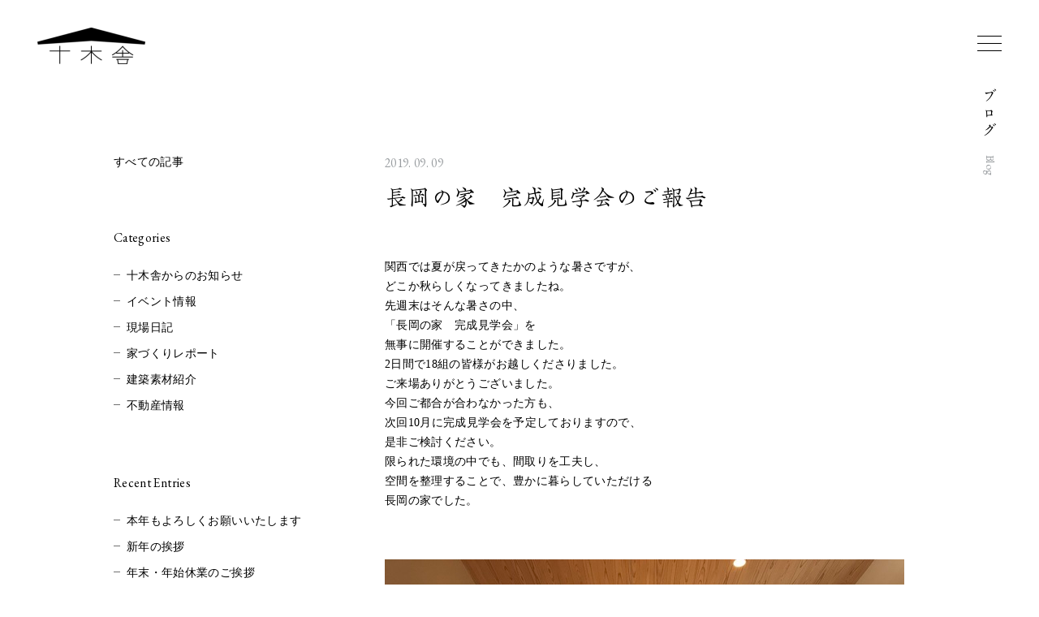

--- FILE ---
content_type: text/html; charset=UTF-8
request_url: https://juhmokusha.jp/blog/index/archive/2019-09
body_size: 20935
content:
<!DOCTYPE html>
<html lang="ja" prefix="og: http://ogp.me/ns#">

<head>
  <meta charset="utf-8">
  <meta name="viewport" content="width=device-width,initial-scale=1">
  <meta content="IE=edge" http-equiv="X-UA-Compatible">
  <meta name="format-detection" content="telephone=no,address=no,email=no">

  <title>ブログ一覧｜無垢の木と自然素材で建てる家｜木の家工房 十木舎｜京都市</title>
  <meta name="description" content="京都を拠点として木と自然素材の家造りをしている工務店・設計事務所、木の家工房 十木舎のホームページ">

  <!-- OGP設定 -->
  <meta property="og:url" content="https://juhmokusha.jp/blog/">
  <meta property="og:type" content="article">
  <meta property="og:title" content="ブログ一覧｜無垢の木と自然素材で建てる家｜木の家工房 十木舎｜京都市">
  <meta property="og:description" content="京都を拠点として木と自然素材の家造りをしている工務店・設計事務所、木の家工房 十木舎のホームページ">
  <meta property="og:image" content="https://juhmokusha.jp/assets/image/ogp.jpg">
  <meta property="og:site_name" content="木の家工房 十木舎">

  <link rel="icon" href="/assets/image/favicon.ico">
  <link rel="stylesheet" href="/assets/css/import.css">

  <script src="https://code.jquery.com/jquery-3.5.1.min.js" integrity="sha256-9/aliU8dGd2tb6OSsuzixeV4y/faTqgFtohetphbbj0=" crossorigin="anonymous"></script>
  <script src="/assets/js/common.js"></script>
  <!-- Global site tag (gtag.js) - Google Analytics -->
<script async src="https://www.googletagmanager.com/gtag/js?id=UA-44644084-6"></script>
<script>
  window.dataLayer = window.dataLayer || [];
  function gtag(){dataLayer.push(arguments);}
  gtag('js', new Date());

  gtag('config', 'UA-44644084-6');
</script>
</head>

<body>

  <header class="header scrollFade">
    <h1 class="header_logo"><a href="/"><img src="/assets/image/common/logo.png" alt="十木舎"></a></h1>
    <button class="gNavBtn">
      <span></span>
      <span></span>
      <span></span>
    </button>
    <nav class="gNav">
      <div class="gNav_container vertical inner hover_opacity">
        <ul class="gNav_primary font_kosakigake">
          <li><a href="/build/">十木舎の家づくり<span>Our house building</span></a></li>
          <li><a href="/works/">実例紹介<span>Works</span></a></li>
          <li><a href="/flow/">費用と流れ<span>Cost and Flow</span></a></li>
          <li><a href="/faq/">よくあるご質問<span>FAQ</span></a></li>
          <li><a href="/about/">十木舎について<span>About us</span></a></li>
          <li><a href="/model/">モデルハウス<span>Model house</span></a></li>
          <li><a href="/blog/">ブログ<span>Blog</span></a></li>
          <li><a href="/recruit/">採用情報<span>Recruit</span></a></li>
          <li><a href="/contact/">お問い合わせ<span>Contact</span></a></li>
        </ul>
        <div class="gNav_secondary">
          <div class="gNav_sns">
            <a href="https://www.instagram.com/juhmokusha/" target="_blank" rel="noopener"><img src="/assets/image/common/icon_instagram.svg" alt=""></a>
            <a href="https://www.facebook.com/juhmokusha/" target="_blank" rel="noopener"><img src="/assets/image/common/icon_facebook.svg" alt=""></a>
          </div>
          <div>
            <small class="gNav_copyright"><span>&copy;</span> 2021 Juhmokusha</small>
            <a class="gNav_privacy" href="/privacy/">Privacy Policy</a>
          </div>
        </div>
      </div>
    </nav>
  </header>

  <main class="blog scrollFade">
    <h1 class="ly_rightPageTtl">
      <span class="ly_vcTextJp">ブログ</span>
      <span class="ly_rightPageTtl_en">Blog</span>
    </h1>

    <div class="blog_container inner">
      <div class="blog_list blog_mainCont">

                <article class="blog_listCont">
          <time class="blog_time font_garamond">2019. 09. 09</time>
          <h2 class="blog_ttl font_kosakigake"><a href="/blog/detail/200">長岡の家　完成見学会のご報告</a></h2>
          <div class="old_blog"><p>関西では夏が戻ってきたかのような暑さですが、<br />
どこか秋らしくなってきましたね。</p>

<p> </p>

<p>先週末はそんな暑さの中、<br />
「長岡の家　完成見学会」を<br />
無事に開催することができました。</p>

<p> </p>

<p>2日間で18組の皆様がお越しくださりました。<br />
ご来場ありがとうございました。</p>

<p> </p>

<p>今回ご都合が合わなかった方も、<br />
次回10月に完成見学会を予定しておりますので、<br />
是非ご検討ください。</p>

<p> </p>

<p>限られた環境の中でも、間取りを工夫し、<br />
空間を整理することで、豊かに暮らしていただける<br />
長岡の家でした。</p>

<p> </p>

<p><img alt="" src="/_images/upload/1568006588_0.jpg" style="height:480px; width:640px" /></p></div>        </article>
                <!-- article class="blog_listCont hover_opacity">
          <time class="blog_time font_garamond">2020. 09. 19</time>
          <h2 class="blog_ttl font_kosakigake"><a href="/blog/detail.html">動画を公開しました</a></h2>
          <p class="blog_listText">
            朝夕と涼風が気持ちの良い季節。<br><br>
            ホームページを少しリニューアルしました。<br><br>
            見学会などでも制限がかかってしまうご時世、<br>
            少しでも多くの方にご覧いただきたいという想いから、<br>
            動画を作成しました。<br><br>
            トップ画面の後方です。是非ご覧ください。<br><br>
            <a href="https://juhmokusha.jp/" target="_blank" rel="noopener">https://juhmokusha.jp/</a>
          </p>
          <figure class="blog_thumbnail"><img src="/assets/image/sample/blog_detail.jpg" alt=""></figure>
        </article -->

        
        <!-- ul class="pagenation">
          <li class="first_page"><a href="">1</a></li>
          <li class="pagenation_prev">
            <a href=""><img src="/assets/image/common/pagenation_arrow_prev.svg" alt="&lt;"></a>
          </li>
          <li class="current"><a href="">2</a></li>
          <li><a href="">3</a></li>
          <li><a href="">4</a></li>
          <li><a href="">5</a></li>
          <li><a href="">…</a></li>
          <li class="pagenation_next">
            <a href=""><img src="/assets/image/common/pagenation_arrow_next.svg" alt="	&gt;"></a>
          </li>
          <li class="last_page"><a href="">10</a></li>
        </ul -->
      </div>

      <aside class="blog_aside hover_opacity">
        <div class="blog_aside_cont">
          <a href="/blog/">すべての記事</a>
        </div>
        <div class="blog_aside_cont">
          <h2 class="blog_aside_contTtl font_garamond">Categories</h2>
          <ul class="blog_aside_contList">
                        <li><a href="/blog/index/category/1">十木舎からのお知らせ</a></li>
                        <li><a href="/blog/index/category/5">イベント情報</a></li>
                        <li><a href="/blog/index/category/2">現場日記</a></li>
                        <li><a href="/blog/index/category/4">家づくりレポート</a></li>
                        <li><a href="/blog/index/category/3">建築素材紹介</a></li>
                        <li><a href="/blog/index/category/6">不動産情報</a></li>
                      </ul>
        </div>
        <div class="blog_aside_cont">
          <h2 class="blog_aside_contTtl font_garamond">Recent Entries</h2>
          <ul class="blog_aside_contList">
                        <li><a href="/blog/detail/341">本年もよろしくお願いいたします</a></li>
                        <li><a href="/blog/detail/340">新年の挨拶</a></li>
                        <li><a href="/blog/detail/339">年末・年始休業のご挨拶</a></li>
                        <li><a href="/blog/detail/329">分譲地１１区画のおしらせ</a></li>
                        <li><a href="/blog/detail/338">松ヶ崎の古民家　現場日記</a></li>
                      </ul>
        </div>
        <div class="blog_aside_cont">
          <h2 class="blog_aside_contTtl font_garamond">Archives</h2>
          <ul class="blog_aside_archivesList blog_aside_contList font_garamond">
                        <li><a href="/blog/index/archive/2026-01">2026. 01 (2)</a></li>
                        <li><a href="/blog/index/archive/2025-12">2025. 12 (5)</a></li>
                        <li><a href="/blog/index/archive/2025-11">2025. 11 (3)</a></li>
                        <li><a href="/blog/index/archive/2025-10">2025. 10 (2)</a></li>
                        <li><a href="/blog/index/archive/2025-09">2025. 09 (2)</a></li>
                        <li><a href="/blog/index/archive/2025-08">2025. 08 (2)</a></li>
                        <li><a href="/blog/index/archive/2025-07">2025. 07 (3)</a></li>
                        <li><a href="/blog/index/archive/2025-06">2025. 06 (1)</a></li>
                        <li><a href="/blog/index/archive/2025-05">2025. 05 (3)</a></li>
                        <li><a href="/blog/index/archive/2025-04">2025. 04 (3)</a></li>
                        <li><a href="/blog/index/archive/2025-02">2025. 02 (1)</a></li>
                        <li><a href="/blog/index/archive/2025-01">2025. 01 (2)</a></li>
                        <li><a href="/blog/index/archive/2024-12">2024. 12 (2)</a></li>
                        <li><a href="/blog/index/archive/2024-11">2024. 11 (2)</a></li>
                        <li><a href="/blog/index/archive/2024-10">2024. 10 (4)</a></li>
                        <li><a href="/blog/index/archive/2024-09">2024. 09 (4)</a></li>
                        <li><a href="/blog/index/archive/2024-08">2024. 08 (2)</a></li>
                        <li><a href="/blog/index/archive/2024-06">2024. 06 (1)</a></li>
                        <li><a href="/blog/index/archive/2024-04">2024. 04 (1)</a></li>
                        <li><a href="/blog/index/archive/2024-03">2024. 03 (1)</a></li>
                        <li><a href="/blog/index/archive/2024-01">2024. 01 (1)</a></li>
                        <li><a href="/blog/index/archive/2023-12">2023. 12 (2)</a></li>
                        <li><a href="/blog/index/archive/2023-10">2023. 10 (1)</a></li>
                        <li><a href="/blog/index/archive/2023-08">2023. 08 (1)</a></li>
                        <li><a href="/blog/index/archive/2023-06">2023. 06 (1)</a></li>
                        <li><a href="/blog/index/archive/2023-05">2023. 05 (1)</a></li>
                        <li><a href="/blog/index/archive/2023-04">2023. 04 (2)</a></li>
                        <li><a href="/blog/index/archive/2023-03">2023. 03 (2)</a></li>
                        <li><a href="/blog/index/archive/2023-02">2023. 02 (1)</a></li>
                        <li><a href="/blog/index/archive/2023-01">2023. 01 (1)</a></li>
                        <li><a href="/blog/index/archive/2022-12">2022. 12 (1)</a></li>
                        <li><a href="/blog/index/archive/2022-11">2022. 11 (1)</a></li>
                        <li><a href="/blog/index/archive/2022-10">2022. 10 (1)</a></li>
                        <li><a href="/blog/index/archive/2022-09">2022. 09 (2)</a></li>
                        <li><a href="/blog/index/archive/2022-08">2022. 08 (1)</a></li>
                        <li><a href="/blog/index/archive/2022-06">2022. 06 (3)</a></li>
                        <li><a href="/blog/index/archive/2022-05">2022. 05 (1)</a></li>
                        <li><a href="/blog/index/archive/2022-04">2022. 04 (1)</a></li>
                        <li><a href="/blog/index/archive/2022-02">2022. 02 (1)</a></li>
                        <li><a href="/blog/index/archive/2022-01">2022. 01 (3)</a></li>
                        <li><a href="/blog/index/archive/2021-12">2021. 12 (3)</a></li>
                        <li><a href="/blog/index/archive/2021-11">2021. 11 (1)</a></li>
                        <li><a href="/blog/index/archive/2021-10">2021. 10 (2)</a></li>
                        <li><a href="/blog/index/archive/2021-08">2021. 08 (1)</a></li>
                        <li><a href="/blog/index/archive/2021-04">2021. 04 (1)</a></li>
                        <li><a href="/blog/index/archive/2021-03">2021. 03 (1)</a></li>
                        <li><a href="/blog/index/archive/2021-02">2021. 02 (1)</a></li>
                        <li><a href="/blog/index/archive/2021-01">2021. 01 (1)</a></li>
                        <li><a href="/blog/index/archive/2020-12">2020. 12 (1)</a></li>
                        <li><a href="/blog/index/archive/2020-09">2020. 09 (2)</a></li>
                        <li><a href="/blog/index/archive/2020-08">2020. 08 (2)</a></li>
                        <li><a href="/blog/index/archive/2020-05">2020. 05 (1)</a></li>
                        <li><a href="/blog/index/archive/2020-04">2020. 04 (1)</a></li>
                        <li><a href="/blog/index/archive/2020-02">2020. 02 (1)</a></li>
                        <li><a href="/blog/index/archive/2020-01">2020. 01 (1)</a></li>
                        <li><a href="/blog/index/archive/2019-12">2019. 12 (3)</a></li>
                        <li><a href="/blog/index/archive/2019-11">2019. 11 (1)</a></li>
                        <li><a href="/blog/index/archive/2019-10">2019. 10 (2)</a></li>
                        <li><a href="/blog/index/archive/2019-09">2019. 09 (1)</a></li>
                        <li><a href="/blog/index/archive/2019-08">2019. 08 (2)</a></li>
                        <li><a href="/blog/index/archive/2019-06">2019. 06 (2)</a></li>
                        <li><a href="/blog/index/archive/2019-04">2019. 04 (3)</a></li>
                        <li><a href="/blog/index/archive/2019-03">2019. 03 (1)</a></li>
                        <li><a href="/blog/index/archive/2019-02">2019. 02 (2)</a></li>
                        <li><a href="/blog/index/archive/2019-01">2019. 01 (2)</a></li>
                        <li><a href="/blog/index/archive/2018-12">2018. 12 (4)</a></li>
                        <li><a href="/blog/index/archive/2018-11">2018. 11 (1)</a></li>
                        <li><a href="/blog/index/archive/2018-10">2018. 10 (2)</a></li>
                        <li><a href="/blog/index/archive/2018-09">2018. 09 (4)</a></li>
                        <li><a href="/blog/index/archive/2018-08">2018. 08 (2)</a></li>
                        <li><a href="/blog/index/archive/2018-07">2018. 07 (3)</a></li>
                        <li><a href="/blog/index/archive/2018-06">2018. 06 (3)</a></li>
                        <li><a href="/blog/index/archive/2018-05">2018. 05 (2)</a></li>
                        <li><a href="/blog/index/archive/2018-04">2018. 04 (4)</a></li>
                        <li><a href="/blog/index/archive/2018-03">2018. 03 (4)</a></li>
                        <li><a href="/blog/index/archive/2018-02">2018. 02 (2)</a></li>
                        <li><a href="/blog/index/archive/2018-01">2018. 01 (2)</a></li>
                        <li><a href="/blog/index/archive/2017-12">2017. 12 (6)</a></li>
                        <li><a href="/blog/index/archive/2017-11">2017. 11 (2)</a></li>
                        <li><a href="/blog/index/archive/2017-10">2017. 10 (3)</a></li>
                        <li><a href="/blog/index/archive/2017-09">2017. 09 (1)</a></li>
                        <li><a href="/blog/index/archive/2017-08">2017. 08 (4)</a></li>
                        <li><a href="/blog/index/archive/2017-07">2017. 07 (1)</a></li>
                        <li><a href="/blog/index/archive/2017-06">2017. 06 (4)</a></li>
                        <li><a href="/blog/index/archive/2017-05">2017. 05 (4)</a></li>
                        <li><a href="/blog/index/archive/2017-04">2017. 04 (1)</a></li>
                        <li><a href="/blog/index/archive/2017-03">2017. 03 (2)</a></li>
                        <li><a href="/blog/index/archive/2017-02">2017. 02 (5)</a></li>
                        <li><a href="/blog/index/archive/2017-01">2017. 01 (2)</a></li>
                        <li><a href="/blog/index/archive/2016-12">2016. 12 (7)</a></li>
                        <li><a href="/blog/index/archive/2016-11">2016. 11 (3)</a></li>
                        <li><a href="/blog/index/archive/2016-10">2016. 10 (2)</a></li>
                        <li><a href="/blog/index/archive/2016-09">2016. 09 (4)</a></li>
                        <li><a href="/blog/index/archive/2016-08">2016. 08 (1)</a></li>
                        <li><a href="/blog/index/archive/2016-07">2016. 07 (1)</a></li>
                        <li><a href="/blog/index/archive/2016-06">2016. 06 (2)</a></li>
                        <li><a href="/blog/index/archive/2016-05">2016. 05 (3)</a></li>
                        <li><a href="/blog/index/archive/2016-04">2016. 04 (2)</a></li>
                        <li><a href="/blog/index/archive/2016-03">2016. 03 (3)</a></li>
                        <li><a href="/blog/index/archive/2016-02">2016. 02 (3)</a></li>
                        <li><a href="/blog/index/archive/2016-01">2016. 01 (3)</a></li>
                        <li><a href="/blog/index/archive/2015-12">2015. 12 (2)</a></li>
                        <li><a href="/blog/index/archive/2015-10">2015. 10 (3)</a></li>
                        <li><a href="/blog/index/archive/2015-09">2015. 09 (4)</a></li>
                        <li><a href="/blog/index/archive/2015-08">2015. 08 (1)</a></li>
                        <li><a href="/blog/index/archive/2015-07">2015. 07 (1)</a></li>
                        <li><a href="/blog/index/archive/2015-06">2015. 06 (2)</a></li>
                        <li><a href="/blog/index/archive/2015-05">2015. 05 (3)</a></li>
                        <li><a href="/blog/index/archive/2015-04">2015. 04 (2)</a></li>
                        <li><a href="/blog/index/archive/2015-03">2015. 03 (3)</a></li>
                        <li><a href="/blog/index/archive/2015-02">2015. 02 (4)</a></li>
                        <li><a href="/blog/index/archive/2015-01">2015. 01 (2)</a></li>
                        <li><a href="/blog/index/archive/2014-12">2014. 12 (3)</a></li>
                        <li><a href="/blog/index/archive/2014-11">2014. 11 (1)</a></li>
                        <li><a href="/blog/index/archive/2014-10">2014. 10 (2)</a></li>
                        <li><a href="/blog/index/archive/2014-09">2014. 09 (2)</a></li>
                        <li><a href="/blog/index/archive/2014-08">2014. 08 (4)</a></li>
                        <li><a href="/blog/index/archive/2014-07">2014. 07 (3)</a></li>
                        <li><a href="/blog/index/archive/2014-06">2014. 06 (7)</a></li>
                        <li><a href="/blog/index/archive/2014-05">2014. 05 (9)</a></li>
                        <li><a href="/blog/index/archive/0000-00">0000. 00 (1)</a></li>
                      </ul>
          <button class="blog_aside_moreBtn">Load more</button>
        </div>
      </aside>
    </div>

  </main>


  <footer class="footer footer_sp_73 footer_140">
    <div class="footer_container font_kosakigake inner vertical hover_opacity">
      <nav class="footer_nav">
        <ul>
          <li class="footer_nav_home"><a href="/">木の家工房 十木舎</a></li>
          <li><a href="/build/">十木舎の家づくり<span>Our house building</span></a></li>
          <li><a href="/works/">実例紹介<span>Works</span></a></li>
          <li><a href="/flow/">費用と流れ<span>Cost and Flow</span></a></li>
          <li><a href="/faq/">よくあるご質問<span>FAQ</span></a></li>
          <li><a href="/about/">十木舎について<span>About us</span></a></li>
          <li><a href="/model/">モデルハウス<span>Model house</span></a></li>
          <li><a href="/blog/">ブログ<span>Blog</span></a></li>
          <li><a href="/recruit/">採用情報<span>Recruit</span></a></li>
          <li><a href="/contact/">お問い合わせ<span>Contact</span></a></li>
        </ul>
        <div class="footer_sns">
          <a href="https://www.instagram.com/juhmokusha/" target="_blank" rel="noopener"><img src="/assets/image/common/icon_instagram.svg" alt=""></a>
          <a href="https://www.facebook.com/juhmokusha/" target="_blank" rel="noopener"><img src="/assets/image/common/icon_facebook.svg" alt=""></a>
        </div>
      </nav>
      <div>
        <small class="footer_copyright"><span>&copy;</span> 2021 Juhmokusha</small>
        <a class="footer_privacy" href="/privacy/">Privacy Policy</a>
      </div>
    </div>
  </footer>




</body>

</html>

--- FILE ---
content_type: text/css
request_url: https://juhmokusha.jp/assets/css/import.css
body_size: 175
content:
@import url("reset.css");
@import url("slick.css");
@import url("splide-core.min.css");
@import url("modal-video.min.css");
@import url("common.css");
@import url("page.css");

--- FILE ---
content_type: text/css
request_url: https://juhmokusha.jp/assets/css/reset.css
body_size: 1296
content:
@charset "utf-8";

html, body, div, span, object, iframe,
h1, h2, h3, h4, h5, h6, p, blockquote, pre,
abbr, address, cite, code,
del, dfn, em, img, ins, kbd, q, samp,
small, strong, sub, sup, var,
b, i,
dl, dt, dd, ol, ul, li,
fieldset, form, label, legend,
table, caption, tbody, tfoot, thead, tr, th, td,
article, aside, canvas, details, figcaption, figure, 
footer, header, hgroup, menu, nav, section, summary,
time, mark, audio, video {
  margin:0;
  padding:0;
  border:0;
  outline:0;
  font-size:100%;
  font-weight: inherit;
  font-style: normal;
  vertical-align:baseline;
  background:transparent;
}

body,main,article,aside,details,figcaption,figure,
footer,header,hgroup,menu,nav,section {
  display:block;
}

ul,ol {
  list-style:none;
}

a {
  margin:0;
  padding:0;
  font-size:100%;
  vertical-align:baseline;
  background:transparent;
}

img {
  border-style: none;
}

table {
  border-collapse:collapse;
  border-spacing:0;
}

input, select,textarea {
  vertical-align:middle;
}

input,
select,
textarea {
  vertical-align: middle;
}

button {
  -webkit-appearance: none;
  -moz-appearance: none;
  appearance: none;
  margin: 0;
  padding: 0;
  background: none;
  border: none;
  color: inherit;
  font-size: 100%;
  font-family: inherit;
  outline: none;
  cursor: pointer;
}

--- FILE ---
content_type: text/css
request_url: https://juhmokusha.jp/assets/css/common.css
body_size: 19548
content:
@charset "utf-8";
/* Google Fonts EB Garamond */
@import url('https://fonts.googleapis.com/css2?family=EB+Garamond:wght@400;600&display=swap');

@font-face {
  /*フォントの名前*/
  font-family: "ＫＯさきがけ龍爪Ｍ";
  src: url("/assets/font/kosakigake.woff") format("woff");
}

*,
*::before,
*::after {
  box-sizing: border-box;
}

/* BASE STYLE
--------------------------------------------------*/
html {
  font-size: 62.5%;
}

body {
  color: #000;
  font-family: 'Yu Mincho Light', 'YuMincho', 'Yu Mincho', '游明朝体', serif;
  font-size: 1.4em;
  font-weight: 400;
  line-height: 1.75;
  -webkit-text-size-adjust: 100%;
  text-size-adjust: 100%;
  letter-spacing: 0.025em;
}

a {
  color: #000;
  text-decoration: none;
}

img {
  max-width: 100%;
  height: auto;
  vertical-align: middle;
  image-rendering: -webkit-optimize-contrast;
}

iframe {
  vertical-align: middle;
}

/* CLEAR-FIX */
.clearfix {
  zoom: 1;
}

.clearfix:after {
  clear: both;
  content: ".";
  display: block;
  height: 0;
  line-height: 0;
  visibility: hidden;
}


/******************************
モジュール
******************************/

.font_kosakigake {
  font-family: "ＫＯさきがけ龍爪Ｍ", serif;
  font-weight: normal;
}

.font_garamond {
  font-family: 'EB Garamond', serif;
  font-weight: 400;
}

.vertical {
  writing-mode: vertical-rl;
}

.inner {
  width: calc(100% - 95px);
  max-width: 1000px;
  margin-left: auto;
  margin-right: auto;
}

.ib {
  display: inline-block;
}

.sp {
  display: none;
}

.rotate90 {
  transform: rotate(90deg);
}

.text_center {
  text-align: center;
}

.underline {
  text-decoration: underline;
}

.underline:hover {
  text-decoration: none;
}

.viewBtn {
  font-family: 'EB Garamond', serif;
  font-size: 1.76rem;
  letter-spacing: 0.025em;
}

.viewBtn a {
  display: inline-block;
  width: 168px;
  transition: opacity 0.3s;
  position: relative;
}

.viewBtn a::before,
.viewBtn a::after {
  content: "";
  display: block;
  height: 1px;
  background: #000;
  position: absolute;
  bottom: 0;
}

.viewBtn a::before {
  width: 100%;
  right: 0;
}

.viewBtn a::after {
  width: 0;
  left: 0;
}

.scrollFade {
  opacity: 0;
  transition: opacity 2s;
}

.scrollFade.on {
  opacity: 1;
}

.scrollFadeBottom {
  opacity: 0;
  transform: translateY(40px);
  transition: opacity 2s, transform 2s;
}

.scrollFadeBottom.on {
  opacity: 1;
  transform: translateY(0);
}

@media screen and (min-width:768px) {
  .viewBtn a:hover::before {
    width: 0;
    transition: 0.4s ease-in-out;
  }

  .viewBtn a:hover::after {
    width: 100%;
    transition: 0.4s 0.1s ease-in-out;
  }

  .hover_opacity a {
    transition: opacity 0.3s;
  }

  .hover_opacity a:hover {
    opacity: 0.7;
  }

}

@media screen and (max-width:767px) {
  .inner {
    width: 84%;
  }

  .pc {
    display: none;
  }

  .sp {
    display: block;
  }

  .vertical {
    writing-mode: horizontal-tb;
  }

  .viewBtn {
    font-size: 1.54rem;
  }

  .viewBtn a {
    width: 150px;
    padding-bottom: 3px;
  }

  .scrollFadeBottom02 {
    opacity: 0;
    transform: translateY(40px);
    transition: opacity 3s, transform 3s;
  }

  .scrollFadeBottom02.on {
    opacity: 1;
    transform: translateY(0);
  }
}


/******************************
共通レイアウト ly_
******************************/
.ly_vcTextJp {
  display: flex;
  flex-direction: column;
  font-family: "ＫＯさきがけ龍爪Ｍ", serif;
  font-weight: normal;
  line-height: 1.1;
  text-align: center;
}

.lyMv {
  display: flex;
  justify-content: center;
  align-items: center;
  height: 100vh;
  background-position: center;
  background-size: cover;
  background-repeat: no-repeat;
  color: #FFF;
}

.lyMv_ttl {
  font-size: 2.9rem;
}

.lyMv_ttl_en {
  display: inline-block;
  padding-top: 45px;
  font-family: 'EB Garamond', serif;
  font-weight: 400;
  font-size: 1.67rem;
  writing-mode: vertical-rl;
}

.ly_rightPageTtl {
  width: 30px;
  font-family: "ＫＯさきがけ龍爪Ｍ", serif;
  font-weight: normal;
  font-size: 1.92rem;
  position: absolute;
  top: 108px;
  right: 3.6%;
}

.ly_rightPageTtl_en {
  display: inline-block;
  padding-top: 20px;
  color: #999DA0;
  font-family: 'EB Garamond', serif;
  font-weight: 400;
  font-size: 1.32rem;
  letter-spacing: 0.025em;
  writing-mode: vertical-rl;
  line-height: 30px;
}

.ly_secTtl {
  font-family: "ＫＯさきがけ龍爪Ｍ", serif;
  font-size: 2.6rem;
  font-weight: normal;
}

.ly_secTtl span {
  display: inline-block;
  padding-left: 10px;
  padding-bottom: 7px;
  color: #999DA0;
  font-family: 'EB Garamond', serif;
  font-size: 1.54rem;
  font-weight: 400;
  letter-spacing: 0.025em;
  vertical-align: middle;
}

.ly_verticalBox {
  padding: 110px 0 115px;
}

.ly_verticalBox_123 {
  padding-bottom: 123px;
}

.ly_verticalBox_container {
  display: flex;
  flex-direction: column;
  justify-content: space-between;
}

.ly_verticalBox_ttl {
  font-size: 3.1rem;
  line-height: 1.625;
}

.ly_verticalBox_subTtl {
  display: block;
  color: #999DA0;
  font-size: 1.54rem;
  line-height: 2;
  margin-right: 65px;
}

.ly_verticalBox_subTtl_tbBr {
  display: none;
}

.ly_verticalBox_textBox {
  font-size: 1.6rem;
  line-height: 2;
}

.ly_verticalBox_textBox p+p {
  margin-right: 3.25rem;
}

.ly_catch {
  font-family: "ＫＯさきがけ龍爪Ｍ", serif;
  font-size: 2.825rem;
  font-weight: normal;
  line-height: 1.67;
}

.ly_readBox {
  margin-top: 2.4em;
  font-size: 1.6rem;
}

.ly_readBox p+p {
  margin-top: 1.85em;
}

.ly_SmallMv {
  margin-bottom: 47px;
}

.ly_SmallMv_55 {
  margin-bottom: 55px;
}

@media screen and (max-width:960px) {
  .ly_SmallMv {
    display: none;
  }
}

@media screen and (max-width:960px) {
  .ly_verticalBox_ttlBox {
    display: flex;
    align-items: flex-end;
  }

  .ly_verticalBox_subTtl {
    display: inline-block;
    margin-right: 0;
    margin-top: 40px;
    padding-left: 10px;
  }

  .ly_verticalBox_subTtl_tbBr {
    display: block;
  }
}

@media screen and (max-width:767px) {

  .ly_vcTextJp {
    line-height: 1.05;
  }

  .lyMv_ttl {
    padding-top: 10px;
    font-size: 2.8rem;
    text-align: center;
  }

  .lyMv_ttl_en {
    padding-top: 30px;
    font-size: 1.5rem;
  }

  .ly_verticalBox {
    padding: 55px 0 68px;
  }

  .ly_verticalBox_build {
    padding: 58px 0 70px;
  }

  .ly_verticalBox_ttlBox {
    display: block;
  }

  .ly_verticalBox_ttl {
    line-height: 1.6;
    letter-spacing: 0.05em;
  }

  .ly_verticalBox_subTtl {
    margin-top: 17px;
    padding-left: 0;
    font-size: 1.76rem;
    line-height: 1.675;
    letter-spacing: 0.05em;
  }

  .ly_verticalBox_subTtl_build {
    margin-top: 10px;
  }

  .ly_verticalBox_subTtl_tbBr {
    display: none;
  }

  .ly_verticalBox_textBox {
    margin-top: 55px;
    line-height: 1.75;
    letter-spacing: 0.05em;
  }

  .ly_verticalBox_textBox_Build {
    margin-top: 53px;
  }

  .ly_verticalBox_textBox p+p {
    margin-right: 0;
    margin-top: 1.75em;
  }

  .ly_readBox {
    margin-top: 2.25em;
    font-size: 1.6rem;
  }

  .ly_readBox_about {
    margin-top: 2.5em;
  }

  .ly_readBox_flow {
    margin-top: 1.6em;
  }

  .ly_readBox_recruit {
    margin-top: 2em;
  }
}

/******************************
共通レイアウト その他
******************************/

.modalBtn {
  cursor: pointer;
}

.modalContainer {
  display: none;
  width: 86.6%;
  max-width: 800px;
  height: 100%;
  padding: 60px 0;
  position: fixed;
  top: 0;
  left: 50%;
  z-index: 20;
  transform: translateX(-50%);
  overflow-y: scroll;
  -ms-overflow-style: none;
  scrollbar-width: none;
}

.modalContainer::-webkit-scrollbar {
  display: none;
}

.modalContainer_inner {
  width: 100%;
  background: #FFF;
}

.modal_close,
.buildMaterialsItem_close {
  width: 68px;
  margin: 10px auto 0;
  font-family: 'EB Garamond', serif;
  font-size: 1.76rem;
  font-weight: 400;
  line-height: 24px;
  letter-spacing: 0.025em;
  text-align: right;
  background: url(/assets/image/common/modal_close_black.svg) left center /12px auto no-repeat;
  cursor: pointer;
}

.buildMaterialsItem_close {
  margin-top: 30px;
}

.modal_overlay {
  display: none;
  width: 100%;
  height: 100%;
  background: rgba(37, 37, 38, 0.85);
  position: fixed;
  top: 0;
  left: 0;
  z-index: 19;
}

.modal_overlay::before {
  content: "";
  display: block;
  width: 19px;
  height: 19px;
  background: url(/assets/image/common/modal_close_white.svg) center / contain no-repeat;
  cursor: pointer;
  position: absolute;
  top: 46px;
  right: 4.4%;
}

.buildMaterialsItem_overlay {
  z-index: 1;
}

.buildMaterialsItem_overlay::before {
  right: 60px;
}

.slider_dots {
  display: flex;
  justify-content: center;
  width: 100%;
  position: absolute;
  left: 0;
  bottom: 15px;
}

.slider_dots li {
  width: 8px;
  height: 8px;
  margin: 0 4px;
  border-radius: 50%;
  border: 1px solid #FFF;
  overflow: hidden;
  cursor: pointer;
}

.slider_dots button {
  display: none;
}

.slider_dots li:only-child {
  display: none;
}

.slider_dots .slick-active {
  background: #FFF;
}


.sliderBA_dots {
  display: flex;
  position: absolute;
  right: 20px;
  bottom: 12px;
}

.sliderBA_dots li {
  width: auto;
  height: auto;
  margin: 0;
  cursor: pointer;
}

.sliderBA_dots li::before {
  display: block;
  color: #FFF;
  font-family: 'EB Garamond', serif;
  font-size: 1.54rem;
  font-weight: 400;
  letter-spacing: 0.025em;
}

.sliderBA_dots li:nth-child(1)::before {
  content: "Before";
}

.sliderBA_dots li:nth-child(2)::before {
  content: "After";
}

.sliderBA_dots li:nth-child(1) {
  position: relative;
  margin-right: 23px;
}

.sliderBA_dots li:nth-child(1)::after {
  content: "/";
  display: inline-block;
  width: 23px;
  color: #FFF;
  font-family: 'EB Garamond', serif;
  text-align: center;
  position: absolute;
  top: 0;
  left: 100%;
  pointer-events: none;
}

.sliderBA_dots .slick-active::before {
  font-weight: 600;
}

.sliderBA_dots button {
  display: none;
}

.pagenation {
  display: flex;
  justify-content: center;
  align-items: center;
  margin-top: 63px;
  position: relative;
  white-space: nowrap;
}

.works .pagenation,
.worksDetail .pagenation {
  margin-top: 107px;
}

.pagenation li {
  line-height: 1;
}

.works .pagenation li,
.blog .pagenation li {
  margin: 0 6px;
  font-size: 1.54rem;
  font-family: 'EB Garamond', serif;
}

.pagenation_prev,
.pagenation_next {
  position: absolute;
  top: 50%;
  transform: translateY(-50%);
}

.pagenation_prev:hover,
.pagenation_next:hover {
  opacity: 0.7;
}

.pagenation_prev {
  left: -6px;
}

.pagenation_next {
  right: -6px;
}

.pagenation_prev span {
  padding-left: 10px;
}

.pagenation_next span {
  padding-right: 10px;
}

.pagenation_prev img,
.pagenation_next img {
  transform: translateY(-0.5px);
}

.pagenation a {
  display: inline-block;
  padding: 0 6px;
  transition: opacity 0.3s;
}

.pagenation .current {
  padding: 0 5px;
  font-weight: 600;
}

.pagenation a:hover {
  opacity: 0.7;
}

.tsumiki_image img {
  width: 100%;
}

.tsumiki_image figcaption {
  margin-top: 8px;
}

.tsumiki_text a {
  text-decoration: underline;
}

@media screen and (max-width:960px) {
  .modal_overlay::before {
    top: 22px;
  }
}

@media screen and (max-width:767px) {

  .modal_overlay::before {
    display: none;
  }

  .modalContainer {
    padding: 40px 0 45px;
  }

  .pagenation {
    margin-top: 60px;
  }

  .works .pagenation {
    margin-top: 58px;
  }

  .worksDetail .pagenation {
    margin-top: 65px;
  }

  .works .pagenation li,
  .blog .pagenation li {
    margin: 0 3px;
  }

  .pagenation_prev span,
  .pagenation_next span {
    display: none;
  }

  .pagenation_prev img,
  .pagenation_next img {
    transform: translateY(-2px);
  }

  .ly_rightPageTtl {
    display: flex;
    flex-direction: row-reverse;
    align-items: flex-start;
    top: 78px;
    right: calc(5.3% + 1px);
  }

  .ly_rightPageTtl_en {
    padding-top: 2px;
  }

  .ly_secTtl {
    font-size: 2.45rem;
  }

  .ly_secTtl:not(.ly_secTtlSide) span {
    display: block;
    padding-left: 0;
    padding-bottom: 0;
  }

  .ly_secTtlSide span {
    padding-bottom: 6px;
  }

  .tsumiki_image figcaption {
    margin-top: 10px;
  }
}


/******************************
header
******************************/
.header {
  position: relative;
  z-index: 10;
}

.header_logo {
  width: 133px;
  position: fixed;
  top: 34px;
  left: 3.6%;
  z-index: 11;
}

.header_logo a,
.gNavBtn {
  transition: opacity 0.3s;
}

.header_logo a:hover,
.gNavBtn:hover {
  opacity: 0.7;
}

.gNavBtn {
  display: block;
  width: 30px;
  padding: 10px 0;
  position: fixed;
  top: 34px;
  right: 3.6%;
  z-index: 11;
  cursor: pointer;
}

.gNavBtn span {
  display: block;
  width: 100%;
  height: 1px;
  background-color: #000;
  transition: 0.3s;
}

.gNavBtn.white span,
.gNavBtn.active span {
  background-color: #FFF;
}

.gNavBtn span+span {
  margin-top: 8px;
}

.gNavBtn.active span:nth-of-type(1) {
  transform: translateY(9px) rotate(-45deg);
}

.gNavBtn.active span:nth-of-type(2) {
  opacity: 0;
}

.gNavBtn.active span:nth-of-type(3) {
  transform: translateY(-9px) rotate(45deg);
}


.gNav {
  display: flex;
  align-items: center;
  width: 100%;
  height: 100%;
  background: #252526;
  color: #FFF;
  position: fixed;
  top: 0;
  left: 0;
  z-index: 10;
  transform: translateX(-100%);
  opacity: 0;
  transition: transform 0s 0.3s, opacity 0.3s 0s;
  overflow-y: scroll;
  -ms-overflow-style: none;
  scrollbar-width: none;
}

.gNav::-webkit-scrollbar {
  display: none;
}

.gNav.active {
  transform: translateX(0);
  opacity: 1;
  transition: transform 0s, opacity 0.3s;
}

.gNav_container {
  padding: 24px 118px 0 60px;
  display: flex;
  flex-direction: column;
  justify-content: space-between;
  max-width: 1208px;
}

@media screen and (min-width:768px) {
  .gNav_container {
    width: 100%;
  }
}

.gNav_primary {
  display: flex;
  flex-direction: column;
  justify-content: space-between;
  width: 77%;
}

.gNav_primary a {
  display: inline-block;
  color: #FFF;
  font-size: 2.45rem;
  letter-spacing: -0.02em;
}

.gNav_primary span {
  display: inline-block;
  margin-top: 20px;
  font-size: 1.32rem;
  font-family: 'EB Garamond', serif;
  letter-spacing: 0.05em;
}

.gNav_secondary {
  display: flex;
  flex-direction: column;
  justify-content: space-between;
  width: min(calc(112 / 1366 * 100vw),112px);
}

.gNav_sns {
  padding-top: 3px;
}

.gNav_sns a {
  display: inline-block;
  margin-bottom: 10px;
  line-height: 1;
}

.gNav_copyright {
  font-size: 11px;
}

.gNav_copyright span {
  display: inline-block;
  line-height: 1;
  transform: rotate(90deg);
}

.gNav_privacy {
  display: inline-block;
  padding-top: 15px;
  color: #fff;
  font-size: 11px;
}

.gNav_primary li,
.gNav_sns,
.gNav_copyright,
.gNav_privacy {
  transition: transform 0.4s, opacity 0.4s;
}

.gNav_primary li:nth-child(1) {
  transition-delay: 0s;
}

.gNav_primary li:nth-child(2) {
  transition-delay: 0.1s;
}

.gNav_primary li:nth-child(3) {
  transition-delay: 0.2s;
}

.gNav_primary li:nth-child(4) {
  transition-delay: 0.3s;
}

.gNav_primary li:nth-child(5) {
  transition-delay: 0.4s;
}

.gNav_primary li:nth-child(6) {
  transition-delay: 0.5s;
}

.gNav_primary li:nth-child(7) {
  transition-delay: 0.6s;
}

.gNav_primary li:nth-child(8) {
  transition-delay: 0.7s;
}

.gNav_primary li:nth-child(9) {
  transition-delay: 0.8s;
}

.gNav_sns {
  transition-delay: 0.9s;
}

.gNav_copyright,
.gNav_secondary .gNav_privacy {
  transition-delay: 1s;
}

.gNav_primary li.fade,
.gNav_sns.fade,
.gNav_copyright.fade,
.gNav_privacy.fade {
  transform: translateY(10px);
  opacity: 0;
  transition: 0.3s 0s;
}

@media screen and (max-width:767px) {
  .header_logo {
    width: 103px;
    top: 25px;
    left: 5.3%;
  }

  .gNavBtn {
    top: 25px;
    right: 5.3%;
    width: 23px;
  }

  .gNavBtn span+span {
    margin-top: 6px;
  }

  .gNavBtn.active span:nth-of-type(1) {
    transform: translateY(7px) rotate(-45deg);
  }

  .gNavBtn.active span:nth-of-type(3) {
    transform: translateY(-7px) rotate(45deg);
  }

  .gNav {
    display: block;
  }

  .gNav_container {
    padding: 147px 0 23px;
    width: 89.4%;
  }

  .gNav_primary {
    width: 100%;
  }

  .gNav_primary li+li {
    margin-top: 18px;
  }

  .gNav_primary a {
    font-size: 2.2rem;
    letter-spacing: 0.04em;
  }

  .gNav_primary span {
    font-size: 1.32rem;
    margin-top: 0;
    margin-left: 10px;
    transform: translateY(-3px);
  }

  .gNav_secondary {
    width: 100%;
    padding-top: 83px;
  }

  .gNav_sns a {
    margin-bottom: 23px;
    margin-right: 5px;
  }

  .gNav_sns img {
    width: 23px;
  }

  .gNav_copyright {
    /* font-size: 1.32rem; */
    line-height: 1;
  }

  .gNav_copyright span {
    transform: rotate(0)
  }

  .gNav_privacy {
    padding-top: 0;
    padding-left: 18px;
    /* font-size: 1.32rem; */
    line-height: 1;
  }
}


/******************************
footer
******************************/

.footer {
  margin-top: 150px;
  padding: 90px 0 100px;
  background: #252526;
  color: #FFF;
}

.footer a {
  color: #FFF;
}

.footer_145 {
  margin-top: 145px;
}

.footer_140 {
  margin-top: 140px;
}

.footer_138 {
  margin-top: 138px;
}

.footer_135 {
  margin-top: 135px;
}

.footer_133 {
  margin-top: 133px;
}

.footer_container {
  display: flex;
  flex-direction: column;
  justify-content: space-between;
  padding-left: 5px;
}

.footer_sns a {
  margin-bottom: 10px;
}

@media screen and (min-width:768px) {
  .footer_container {
    max-width: 100%;
  }
}

.footer_nav {
  flex: 1;
  display: flex;
  flex-direction: column;
  justify-content: space-between;
  font-size: 1.9rem;
  padding-left: 60px;
  padding-left: 4.4vw;
}

.footer_nav ul {
  display: flex;
  flex-direction: column;
  justify-content: space-between;
  width: calc(100% - 100px);
  max-width: 762px;
}

.footer_nav_home {
  padding-left: 37%;
}

.footer_nav a {
  display: inline-block;
}

.footer_nav span {
  margin-top: 15px;
  font-family: 'EB Garamond', serif;
  font-size: 1.2rem;
  letter-spacing: 0.05em;
}

.footer_copyright {
  font-size: 1.32rem;
}

.footer_copyright span {
  display: inline-block;
  line-height: 1;
  transform: rotate(90deg);
}

.footer_privacy {
  font-size: 1.32rem;
  padding-top: 20px;
}

@media screen and (max-width:960px) {
  .footer_nav {
    padding-left: 20px;
  }

  .footer_nav ul {
    width: calc(100% - 60px);
  }

  .footer_nav_home {
    padding-left: 15%;
  }
}

@media screen and (max-width:767px) {
  .footer {
    margin-top: 70px;
    padding: 50px 0;
  }

  .footer_sp_73 {
    margin-top: 73px;
  }

  .footer_sp_75 {
    margin-top: 75px;
  }

  .footer_sp_78 {
    margin-top: 78px;
  }

  .footer_sp_80 {
    margin-top: 80px;
  }

  .footer_sp_85 {
    margin-top: 85px;
  }

  .footer_container {
    display: block;
    padding-left: 0;
  }

  .footer_nav {
    display: block;
    padding-left: 0;
    font-size: 1.54rem;
  }

  .footer_nav ul {
    display: block;
    width: 100%;
  }

  .footer_nav_home {
    padding-left: 0;
    margin-bottom: 47px;
  }

  .footer_nav li+li {
    margin-top: 15px;
  }

  .footer_nav span {
    display: inline-block;
    margin-top: 0;
    font-size: 1.32rem;
    margin-left: 10px;
    transform: translateY(-2px);
  }

  .footer_sns {
    margin: 55px 0 25px;
  }

  .footer_sns img {
    width: 23px;
  }

  .footer_sns a {
    margin-bottom: 0;
    margin-right: 10px;
  }

  .footer_copyright span {
    transform: rotate(0);
  }

  .footer_privacy {
    padding-top: 0px;
    padding-left: 18px;
  }
}

--- FILE ---
content_type: text/css
request_url: https://juhmokusha.jp/assets/css/page.css
body_size: 61143
content:
@charset "utf-8";
/******************************
トップページ
******************************/

.secTtl {
  font-family: "ＫＯさきがけ龍爪Ｍ", serif;
  font-size: 2.45rem;
}

.secTtl span {
  margin-top: 25px;
  display: inline-block;
  color: #999DA0;
  font-family: 'EB Garamond', serif;
  font-size: 1.54rem;
}

.homeBg01,
.homeBg02 {
  width: 100%;
  height: 384px;
  background-position: center;
  background-size: cover;
  background-repeat: no-repeat;
  background-attachment: fixed;
}

.homeBg01 {
  background-image: url(/assets/image/home/home_bg01.jpg);
}

.homeBg02 {
  background-image: url(/assets/image/home/home_bg02.jpg);
}

.homeMv {
  background: #000;
  position: relative;
  overflow: hidden;
}

.homeMv_textBox {
  display: flex;
  flex-direction: column;
  justify-content: space-between;
  max-width: 685px;
  padding-bottom: 50px;
  font-size: 1.9rem;
  line-height: 2.275;
  writing-mode: vertical-rl;
  position: relative;
  z-index: 3;
  pointer-events: none;
}

.homeMv_video {
  position: absolute;
  top: 50%;
  left: 50%;
  z-index: 1;
  transform: translate(-50%, -50%);
}

.modal-video-body {
  max-width: 1000px;
}

.homeMv_videoBtn {
  color: #FFF;
  font-size: 1.5rem;
  position: absolute;
  right: 3.6%;
  bottom: 35px;
  z-index: 3;
  cursor: pointer;
  transition: opacity 0.3s;
}

.homeMv_videoBtn img {
  margin-right: 10px;
}

.homeMv_videoBtn:hover {
  opacity: 0.7;
}

.modal-video {
  background: rgba(0, 0, 0, 0.9);
}

.modal-video-close-btn {
  right: 0;
}

.modal-video-close-btn:before,
.modal-video-close-btn:after {
  background: #999;
}



.homeClossLy {
  padding: 105px 20px 110px;
  overflow: hidden;
}

@media screen and (min-width:768px) {
  .homeClossLy {
    width: 100%;
    max-width: 1700px;
  }
}

.homeClossLy_sec {
  max-width: 1366px;
}

.homeClossLy_sec:nth-of-type(odd) {
  display: flex;
  justify-content: flex-end;
  margin-left: auto;
}

.homeClossLy_sec+.homeClossLy_sec {
  margin-top: 115px;
}

.homeClossLy_sec>a {
  display: inline-block;
}

.homeClossLy_sec_inner {
  display: flex;
}

.homeClossLy_sec:nth-of-type(odd) .homeClossLy_sec_inner {
  flex-direction: row-reverse;
}

.homeClossLy_image {
  width: 520px;
}

.homeClossLy_image img {
  width: 100%;
}

.homeClossLy_contBox {
  display: flex;
  flex-direction: row-reverse;
  padding-top: 72px;
}

.homeClossLy_sec:nth-of-type(odd) .homeClossLy_contBox {
  margin-right: 140px;
}

.homeClossLy_sec:nth-of-type(even) .homeClossLy_contBox {
  justify-content: flex-end;
  margin-left: 140px;
}

.homeClossLy_textBox {
  padding-top: 100px;
  padding-right: 72px;
  line-height: 2;
}

.homeWoks {
  display: flex;
  flex-wrap: wrap;
  flex-direction: row-reverse;
  justify-content: space-between;
  margin-top: 115px;
}

.homeWoks_ttl,
.homeBlog_ttl {
  width: 19.6%;
}

.homeWoks_ttl span,
.homeBlog_ttl span {
  display: block;
  margin-top: 4px;
}

.homeWoks_ttl {
  margin-right: -9px;
}

.homeWoks_ttl span {
  margin-right: 3px;
}

.homeBlog_ttl span {
  display: block;
  margin-top: 0;
}

.homeWoks_list,
.homeBlog_list {
  display: flex;
  flex-wrap: wrap;
  justify-content: space-between;
  width: 80.4%;
}

.homeWoks_list li {
  width: 47.4%;
  max-width: 380px;
  margin-top: 53px;
}

.homeWoks_list li:nth-child(1),
.homeWoks_list li:nth-child(2) {
  margin-top: 0;
}

.homeWoks_list li:nth-child(5),
.homeWoks_list li:nth-child(6),
.homeWoks_list li:nth-child(7) {
  display: none;
}

.homeWoks_list a,
.homeBlog_list a {
  display: block;
}

.homeWoks_contTtl,
.homeBlog_contTtl {
  margin-top: 10px;
  font-size: 1.92rem;
  letter-spacing: 0.05em;
  line-height: 1.32;
}

.homeWoks_day,
.homeBlog_day {
  display: block;
  margin-top: 5px;
  color: #999DA0;
  font-size: 1.54rem;
  line-height: 1;
}

.homeWoks .viewBtn,
.homeBlog .viewBtn {
  width: 100%;
  margin-top: 43px;
}

.homeBlog {
  display: flex;
  flex-wrap: wrap;
  justify-content: space-between;
  margin-top: 150px;
}

.homeBlog_ttl {
  display: flex;
  flex-direction: column;
  justify-content: flex-end;
}

.homeBlog_list li,
.homeBlog_list::after {
  width: 29.7%;
  max-width: 238px;
  margin-top: 50px;
}

.homeBlog_list::after {
  content: "";
  margin-top: 0;
}

.homeBlog_list li:nth-child(1),
.homeBlog_list li:nth-child(2),
.homeBlog_list li:nth-child(3) {
  margin-top: 0;
}

.homeBlog_contTtl {
  display: -webkit-box;
  overflow: hidden;
  text-overflow: ellipsis;
  -webkit-line-clamp: 1;
  -webkit-box-orient: vertical;
  word-break: break-all
}

.homeBlog .viewBtn {
  width: 80.4%;
  margin-left: auto;
}

@media screen and (max-width:1160px) {
  .homeClossLy_image {
    width: 400px;
  }

  .homeClossLy_contBox {
    padding-top: 60px;
  }

  .homeClossLy_sec:nth-of-type(odd) .homeClossLy_contBox {
    margin-right: 60px;
  }

  .homeClossLy_sec:nth-of-type(even) .homeClossLy_contBox {
    margin-left: 60px;
  }

  .homeClossLy_textBox {
    padding-top: 60px;
    padding-right: 50px;
  }
}

@media screen and (max-width:920px) {
  .homeClossLy_sec .vertical {
    writing-mode: horizontal-tb;
  }

  .homeClossLy_sec:nth-of-type(odd) {
    display: block;
  }

  .homeClossLy_sec>a {
    display: block;
  }

  .homeClossLy_sec_inner {
    justify-content: space-between;
  }

  .homeClossLy_image {
    width: 48%;
  }

  .homeClossLy_sec .secTtl span {
    display: block;
    margin-top: 0;
  }

  .homeClossLy_secTtl_spLeft {
    margin-left: -1px;
  }

  .homeClossLy_secTtl_spLeft span {
    padding-left: 1px;
  }

  .homeClossLy_contBox {
    display: block;
    width: 48%;
    padding-top: 0;
  }

  .homeClossLy_sec:nth-of-type(odd) .homeClossLy_contBox {
    margin-right: 0;
  }

  .homeClossLy_sec:nth-of-type(even) .homeClossLy_contBox {
    margin-left: 0;
  }

  .homeClossLy_textBox {
    padding-top: 40px;
    padding-right: 0;
    display: -webkit-box;
    overflow: hidden;
    text-overflow: ellipsis;
    -webkit-line-clamp: 4;
    -webkit-box-orient: vertical;
    word-break: break-all
  }


}

@media screen and (max-width:767px) {
  .secTtl span {
    display: block;
    margin-top: 0;
  }

  .homeBg01,
  .homeBg02 {
    height: 100vh;
    background-attachment: scroll;
    scroll-snap-align: start;
  }

  .homeBg01 {
    background-image: url(/assets/image/home/home_bg01_sp.jpg);
  }

  .homeBg02 {
    background-image: url(/assets/image/home/home_bg02_sp.jpg);
  }

  .homeMv_textBox {
    justify-content: center;
    padding-bottom: 4.2vh;
    font-size: 2.5rem;
  }

  .homeMv_videoBtn {
    font-size: 1.54rem;
    right: 5.3%;
    bottom: 30px;
  }

  .homeMv_videoBtn img {
    margin-right: 0;
    margin-bottom: 10px;
  }


  .homeClossLy {
    padding: 70px 0 80px;
  }

  .homeClossLy_sec+.homeClossLy_sec {
    margin-top: 80px;
  }

  .homeClossLy_sec_inner {
    display: block;
  }

  .homeClossLy_image {
    width: 100%;
  }

  .homeClossLy_contBox {
    width: 100%;
    margin-top: 25px;
  }

  .homeClossLy_textBox {
    padding-top: 20px;
  }

  .homeClossLy_textBox br {
    display: none;
  }

  .homeClossLy .viewBtn {
    margin-top: 20px;
  }

  .homeWoks_ttl,
  .homeBlog_ttl {
    width: 100%;
  }

  .homeWoks_ttl,
  .homeWoks_ttl span {
    margin-right: 0;
  }

  .homeBlog_ttl span {
    display: inline-block;
    margin-left: 10px;
    vertical-align: middle;
    transform: translateY(-2px);
  }

  .homeWoksWrap {
    overflow: hidden;
  }

  .homeWoks {
    display: block;
    margin-top: 60px;
  }

  .homeWoks_list,
  .homeWoks_list li {
    width: 100%;
    max-width: 100%;
    margin-top: 0;
  }

  .homeWoks_list {
    display: block;
    width: calc(100% + 20px);
    max-width: calc(100% + 20px);
    margin-top: 32px;
  }

  .homeWoks_list li {
    margin-right: 20px;
  }

  .homeWoks_list li:nth-child(1),
  .homeWoks_list li:nth-child(2) {
    margin-top: 0;
  }

  .homeWoks_list li:nth-child(5),
  .homeWoks_list li:nth-child(6),
  .homeWoks_list li:nth-child(7) {
    display: block;
  }

  .homeWoks_list img,
  .homeBlog_list img {
    width: 100%;
  }

  .homeWoks .viewBtn,
  .homeBlog .viewBtn {
    margin-top: 33px;
  }

  .homeWoks_list .slick-list {
    overflow: visible;
  }

  .homeWoks_slider_prev,
  .homeWoks_slider_next {
    position: absolute;
    top: -56px;
    transition: opacity 0.3s;
  }

  .homeWoks_slider_prev:hover,
  .homeWoks_slider_next:hover {
    opacity: 0.5;
  }

  .hoverNone .homeWoks_slider_prev:hover,
  .hoverNone .homeWoks_slider_next:hover {
    opacity: 1;
  }

  .homeWoks_slider_prev.slick-disabled,
  .homeWoks_slider_next.slick-disabled {
    opacity: 0;
    cursor: auto;
  }

  .homeWoks_slider_prev {
    right: 58px;
  }

  .homeWoks_slider_next {
    right: 20px;
  }

  .homeWoks_contTtl {
    margin-top: 13px;
  }

  .homeWorks_day {
    margin-top: 4px;
  }

  .homeBlog {
    margin-top: 83px;
  }

  .homeBlog_ttl {
    display: block;
  }

  .homeBlog_list {
    width: 100%;
  }

  .homeBlog_list li {
    width: 47%;
    max-width: 100%;
  }

  .homeBlog_list::after {
    display: none;
  }

  .homeBlog_contTtl {
    margin-top: 15px;
    font-size: 1.825rem;
    line-height: 1.5;
    -webkit-line-clamp: 2;
  }

  .homeBlog_list li:nth-child(1),
  .homeBlog_list li:nth-child(2) {
    margin-top: 30px;
  }

  .homeBlog_list li,
  .homeBlog_list li:nth-child(3),
  .homeBlog_list li:nth-child(4) {
    margin-top: 38px;
  }

  .homeBlog_list li:nth-child(5),
  .homeBlog_list li:nth-child(6) {
    display: none;
  }

  .homeBlog .viewBtn {
    width: 100%;
    margin-left: 0;
  }

  .homeBlog_day {
    margin-top: 10px;
  }
}

/******************************
費用と流れ flow
******************************/
.flow .lyMv {
  background-image: url(/assets/image/flow/mv.jpg);
}

.flow {
  padding-top: 188px;
}

.flowCost_price {
  margin-top: 33px;
}

.flowCost_price_inner {
  display: inline-block;
  padding: 14px 70px;
  border: 1px solid #000;
  font-size: 1.4rem;
}

.flowCost_price_inner span {
  vertical-align: middle;
}

.flowCost_price_text {
  font-size: 1.6rem;
  vertical-align: middle;
  margin-right: 25px;
}

.flowCost_price_num {
  font-size: 2.6rem;
  vertical-align: middle;
}

.flowCost_notes {
  margin-top: 5px;
  font-size: 1.2rem;
}

.flowHow {
  margin-top: 106px;
}

.flowHow_list {
  margin-top: 55px;
}

.flowHow_list li {
  display: flex;
}

.flowHow_list li+li {
  margin-top: 40px;
}

.flowHow_list_ttl {
  display: flex;
  justify-content: center;
  align-items: center;
  width: 55px;
  background: #ccc;
  font-size: 1.5rem;
  writing-mode: vertical-rl;
  letter-spacing: 0.1em;
}

.flowHow_list li:nth-child(odd) .flowHow_list_ttl {
  background: #E5E5E5;
}

.flowHow_list li:nth-child(even) .flowHow_list_ttl {
  background: #CCC;
}

.flowHow_list_cont {
  flex: 1;
  padding-left: 20px;
  padding-right: 78px;
  position: relative;
}

.flowHow_list_cont dl {
  padding: 18px 24px 25px 23px;
  border: 1px solid #000;
}

.flowHow_list_cont dl+dl {
  margin-top: 20px;
}

.flowHow_list_cont dt {
  margin-bottom: 13px;
  font-size: 2rem;
}

.flowHow_list_cont dt span {
  margin-right: 8px;
  color: #999DA0;
  font-size: 2.1rem;
  letter-spacing: 0.025em;
}

.flowHow_list_term {
  display: flex;
  justify-content: center;
  align-items: center;
  width: 16px;
  height: 100%;
  border-top: 1px solid #000;
  border-bottom: 1px solid #000;
  line-height: 1;
  position: absolute;
  top: 0;
  right: 0;
}

.flowHow_list_term::before {
  content: "";
  display: block;
  width: 1px;
  height: 100%;
  background: #000;
  position: absolute;
  top: 0;
  left: 0;
  left: 50%;
}

.flowHow_list_term span {
  display: inline-block;
  padding: 11px 0 10px;
  background: #FFF;
  font-size: 1.5rem;
  letter-spacing: 0.2em;
  writing-mode: vertical-rl;
  text-orientation: upright;
  position: relative;
  z-index: 2;
}

.flowHow_list_termWrap {
  position: relative;
  margin-bottom: 20px;
}

.flowHow_list_termWrap .flowHow_list_term {
  right: -78px;
}

@media screen and (max-width:960px) {
  .flowHow_list_cont {
    padding-right: 40px;
  }

  .flowHow_list_termWrap .flowHow_list_term {
    right: -40px;
  }
}

@media screen and (max-width:767px) {

  .flow {
    padding-top: 200px;
  }

  .flowCost_price_inner {
    display: block;
    padding: 18px 20px 16px;
  }

  .flowCost_price_text {
    display: block;
    margin-right: 0;
    margin-bottom: 4px;
    font-size: 1.4rem;
  }

  .flowCost_price_num {
    font-size: 2.2rem;
    padding-left: 4px;
  }

  .flowHow {
    margin-top: 80px;
  }

  .flowHow_list {
    margin-top: 36px;
  }

  .flowHow_list li {
    display: block;
  }

  .flowHow_list li+li {
    margin-top: 45px;
  }

  .flowHow_list_ttl {
    display: block;
    width: 100%;
    margin-bottom: 8px;
    padding: 15px 0;
    font-size: 1.4rem;
    writing-mode: horizontal-tb;
    text-align: center;
    line-height: 1.675;
  }

  .flowHow_list_cont {
    padding: 0;
  }

  .flowHow_list_cont dl {
    padding: 20px 18px 28px;
  }

  .flowHow_list_cont dl+dl {
    margin-top: 8px;
  }

  .flowHow_list_cont dt {
    padding-left: 35px;
    position: relative;
    line-height: 1.5;
  }

  .flowHow_list_cont dt span {
    position: absolute;
    top: 0;
    left: 0;
  }

  .flowHow_list_cont dd br {
    display: none;
  }

  .flowHow_list_termWrap {
    margin-bottom: 8px;
    padding-right: 20px;
  }

  .flowHow_list_termWrapSp {
    padding-right: 23px;
  }

  .flowHow_list_term {
    width: 12px;
  }

  .flowHow_list_term span {
    font-size: 1.4rem;
  }

  .flowHow_list_termWrap .flowHow_list_term {
    right: 0;
  }
}


/******************************
よくあるご質問 faq
******************************/
.faq .lyMv {
  background-image: url(/assets/image/faq/mv.jpg);
}

.faq {
  padding-top: 188px;
}

.faq_cont {
  border-bottom: 1px solid #E5E5E5;
  font-size: 1.6rem;
  position: relative;
}

.faq_cont:first-child {
  border-top: 1px solid #E5E5E5;
}

.faq_cont dt,
.faq_cont dd {
  padding-left: 28px;
  padding-right: 60px;
  position: relative;
}

.faq_cont dt {
  padding: 30px 60px 30px 28px;
  cursor: pointer;
}

.faq_cont dd {
  padding: 0 60px 28px 28px;
}

/* FとAのテキスト */

.faq_cont dt::before,
.faq_cont dd::before {
  font-family: 'EB Garamond', serif;
  font-size: 1.76rem;
  font-weight: 400;
  line-height: 1;
  position: absolute;
  left: 0;
}

.faq_cont dt::before {
  content: "Q";
  top: 35px;
}

.faq_cont dd::before {
  content: "A";
  top: 5px;
}

/* プラスボタン */
.faq_cont::before,
.faq_cont dt::after {
  content: "";
  display: block;
  width: 14px;
  height: 1px;
  background: #999DA0;
  position: absolute;
  right: 10px;
}

.faq_cont::before,
.faq_cont dt::after {
  top: 36px;
}

.faq_cont dt::after {
  transform: rotate(90deg);
  transition: transform 0.3s;
}

.faq_cont dt.active::after {
  transform: rotate(0);
}

@media screen and (max-width:767px) {
  .faq {
    padding-top: 260px;
  }

  .faq_cont {
    font-size: 1.4rem;
  }

  .faq_cont dt,
  .faq_cont dd {
    padding-right: 48px;
  }

  .faq_cont dt {
    padding: 25px 60px 25px 28px;
    cursor: pointer;
  }

  .faq_cont dd {
    margin-top: -6px;
  }

  .faq_cont dt::before,
  .faq_cont dd::before {
    font-size: 1.54rem;
  }

  .faq_cont::before,
  .faq_cont dt::after {
    right: 5px;
  }

  .faq_cont dt::before {
    top: 28px;
  }

  .faq_cont dd::before {
    top: 4px;
  }
}

/******************************
十木舎について about
******************************/
.about_container {
  padding-top: 188px;
}

.aboutStaff {
  margin-top: 115px;
}

.aboutStaff_list {
  display: flex;
  flex-wrap: wrap;
  justify-content: space-between;
  padding-top: 45px;
}

.aboutStaff_list::after {
  content: "";
  width: 31%;
}

.aboutStaff_list>li {
  width: 31%;
  margin-top: 50px;
}

.aboutStaff_list>li:nth-child(1),
.aboutStaff_list>li:nth-child(2),
.aboutStaff_list>li:nth-child(3) {
  margin-top: 0;
}

.aboutStaff_contBox:hover {
  opacity: 0.7;
}

.aboutStaff_position {
  margin-top: 18px;
  color: #999DA0;
  line-height: 1;
}

.aboutStaff_name {
  margin-top: 3px;
  font-family: "ＫＯさきがけ龍爪Ｍ", serif;
  font-size: 1.92rem;
  font-weight: normal;
}

.aboutStaff_mContainer .modalContainer_inner {
  padding: 55px 55px 33px;
}

.aboutStaff_mPrimary {
  display: flex;
}

.aboutStaff_mPrimary_image {
  width: 323px;
}

.aboutStaff_mPrimary_textBox {
  flex: 1;
  display: flex;
  justify-content: center;
  padding-top: 75px;
  padding-left: 10px;
}

.aboutStaff_mName {
  font-family: "ＫＯさきがけ龍爪Ｍ", serif;
  font-size: 2.6rem;
  font-weight: normal;
  margin-right: 3px;
}

.aboutStaff_qualification {
  margin-right: 40px;
}

.aboutStaff_mContBox {
  margin-top: 50px;
}

.aboutStaff_mContBox_favorite {
  margin-top: 40px;
}

.aboutStaff_mContBox dt {
  font-size: 1.54rem;
}

.aboutStaff_mContBox dd {
  margin-top: 10px;
}

.aboutStaff_mFavorite {
  display: flex;
  flex-wrap: wrap;
  justify-content: space-between;
  padding-top: 10px;
}

.aboutStaff_mFavorite li {
  width: 22.4%;
  max-width: 154px;
  padding-bottom: 20px;
  font-size: 1.2rem;
  line-height: 1.6;
}

.aboutStaff_mFavorite li p {
  margin-top: 10px;
}

.aboutStaff_mFavorite::before,
.aboutStaff_mFavorite::after {
  content: "";
  width: 22.4%;
}

.aboutStaff_mFavorite::before {
  order: 1;
}

.aboutCompany {
  margin-top: 110px;
}

.aboutCompany_list {
  margin-top: 50px;
  border-top: 1px solid #E5E5E5;
  font-size: 1.6rem;
}

.aboutCompany_list dl {
  display: flex;
  padding: 23px 0;
  border-bottom: 1px solid #E5E5E5;
}

.aboutCompany_list dt {
  width: 25%;
}

.aboutCompany_list dd {
  flex: 1;
}

.aboutCompany_map {
  margin-left: 18px;
}

.aboutGroup {
  margin-top: 120px;
}

.aboutGroup_text {
  margin-top: 40px;
  font-size: 16px;
}

.aboutGroup_link {
  margin-top: 28px;
  font-size: 16px;
}

.aboutGroup_textBox p+p {
  margin-top: 24px;
}

@media screen and (max-width:767px) {
  .about_container {
    padding-top: 205px;
  }

  .aboutStaff {
    margin-top: 73px;
  }

  .aboutStaff .ly_secTtl {
    margin-left: -5px;
  }

  .aboutStaff .ly_secTtl span {
    padding-left: 5px;
  }

  .aboutStaff_list {
    padding-top: 33px;
  }

  .aboutStaff_list>li:nth-child(3),
  .aboutStaff_list>li {
    width: 48.5%;
    margin-top: 38px;
  }

  .aboutStaff_contBox img {
    width: 100%;
  }

  .aboutStaff_position {
    margin-top: 15px;
  }

  .aboutStaff_name {
    margin-top: 1px;
  }

  .aboutStaff_mContainer .modalContainer_inner {
    padding: 30px 7.5% 50px;
  }

  .aboutStaff_mPrimary {
    display: block;
  }

  .aboutStaff_mPrimary_image {
    width: 100%;
    margin: 0 auto;
  }

  .aboutStaff_mPrimary_image img {
    width: 100%;
  }

  .aboutStaff_mPrimary_textBox {
    display: block;
    padding-top: 40px;
    padding-left: 0;
  }

  .aboutStaff_mContBox {
    margin-top: 30px;
  }

  .aboutStaff_mContBox_favorite {
    margin-top: 35px;
  }

  .aboutStaff_mContBox dd {
    margin-top: 8px;
  }

  .aboutStaff_mContBox_favorite dd {
    margin-top: 10px;
  }

  .aboutStaff_mName {
    font-size: 2.45rem;
    margin-right: 0;
  }

  .aboutStaff_qualification {
    margin-top: 5px;
    margin-right: 0;
  }

  .aboutStaff_mFavorite li {
    width: 48.4%;
  }

  .aboutCompany {
    margin-top: 70px;
  }

  .aboutCompany_list {
    margin-top: 38px;
    font-size: 1.4rem;
  }

  .aboutCompany_list dl {
    display: block;
    padding: 18px 0;
  }

  .aboutCompany_list dt {
    width: 100%;
    margin-bottom: 5px;
    color: #999DA0;
  }

  .aboutCompany_list dt.aboutCompany_spBottom {
    margin-bottom: 8px;
  }

  .aboutCompany_list dd p+p {
    margin-top: 10px;
  }

  .aboutCompany_map {
    margin-left: 0;
  }

  .modal_close,
  .buildMaterialsItem_close {
    width: 71px;
  }

  .aboutGroup {
    margin-top: 75px;
  }

  .aboutGroup_text {
    margin-top: 35px;
    font-size: 14px;
  }

  .aboutGroup_link {
    margin-top: 15px;
  }

  .aboutGroup_link a {
    font-size: 14px;
  }
}


/******************************
採用情報 recruit
******************************/
.recruit {
  padding-top: 188px;
}

.recruitCont {
  margin-top: 126px;
  font-size: 1.6rem;
  position: relative;
}

.recruitCont:first-of-type {
  margin-top: 100px;
  padding-bottom: 10px;
  font-size: 1.6rem;
  position: relative;
}

.recruitCont_image {
  width: 27.5%;
  position: absolute;
  top: 7px;
  right: 0;
}

.recruitCont_read {
  width: 68%;
  margin-top: 0;
  padding-top: 30px;
}

.recruitCont>dl {
  margin-top: 33px;
}

.recruitSec_contList li {
  padding-left: 1em;
  text-indent: -1em;
}

.recruit_ankerLink {
  margin-top: 60px;
  display: flex;
  justify-content: flex-start;
  flex-wrap: wrap;
  gap: 40px;
}

.recruit_linkBox {
  width: 253px;
  height: auto;
  border: 1px solid #000;
  display: flex;
  align-items: center;
  transition: .3s ease;
}

.recruit_linkBox:hover {
  background: #000;
  color: #fff;
}

.recruit_linkBox p {
  margin-inline: auto;
  padding: 15px 0;
  font-size: 1.6rem;
}

@media screen and (max-width:767px) {
  .recruit {
    padding-top: 205px;
  }

  .recruitCont {
    margin-top: 68px;
  }

  .recruitCont:first-of-type {
    margin-top: 68px;
  }

  .recruitCont_image {
    width: 100%;
    margin-top: 32px;
    position: static;
  }

  .recruitCont_image img {
    width: 100%;
  }

  .recruitCont>dl,
  .recruitCont>p {
    margin-top: 30px;
  }

  .recruitCont .recruitCont_read {
    width: 100%;
    margin-top: 33px;
    padding-top: 0;
  }

  .recruit_ankerLink {
    flex-direction: column;
  }

  .recruit_linkBox {
    width: 100%;
    max-width: 370px;
  }

  .recruit_linkBox:hover {
    background: #fff;
    color: #000;
  }

  .recruit_linkBox p {
    padding: 20px 10px;
  }
}

/******************************
十木舎の家づくり build
******************************/
.buildHome .lyMv {
  background-image: url(/assets/image/build/mv.jpg);
}

.buildHome_mvCont {
  display: flex;
  flex-direction: row-reverse;
  justify-content: space-between;
  max-width: 800px;
}

.buildHome .ly_verticalBox_subTtl {
  margin-right: 28px;
}

.buildHome_mvCont {
  padding-top: 40px;
}

.buildHome_mvMenu li {
  margin-right: 55px;
  line-height: 1;
}

.buildHome_mvCont_ttl,
.buildHome_mvMenu li {
  transform: translateY(10px);
  transition: transform 0.8s, opacity 0.8s;
}

.buildHome_mvCont_ttl.on,
.buildHome_mvMenu li.on {
  transform: translate(0px);
}

.buildHome_mvCont_ttl {
  transition-delay: 1s;
}

.buildHome_mvCont_ttl .lyMv_ttl_en {
  padding-top: 45px;
}

.buildHome_mvMenu li:nth-child(1) {
  transition-delay: 1.1s;
}

.buildHome_mvMenu li:nth-child(2) {
  transition-delay: 1.2s;
}

.buildHome_mvMenu li:nth-child(3) {
  transition-delay: 1.3s;
}

.buildHome_mvMenu li:nth-child(4) {
  transition-delay: 1.4s;
}

.buildHome_mvMenu li:nth-child(5) {
  transition-delay: 1.5s;
}

.buildHome_mvMenu li:nth-child(6) {
  transition-delay: 1.6s;
}

.buildHome_mvMenu a {
  color: #FFF;
  font-size: 1.92rem;
}

.buildHome_mvMenu span:not(.buildHome_mvMenu_rotate) {
  display: inline-block;
  padding-top: 20px;
  font-size: 1.5rem;
}

.buildHome_mvMenu_rotate {
  display: inline-block;
  transform: rotate(90deg) rotateX(180deg);
}

.buildHome .ly_verticalBox_container {
  max-width: 866px;
}

.buildHomeList {
  width: 100%;
  max-width: 1700px;
  margin: 0 auto;
  padding: 0 25px;
}

.buildHomeList_sec {
  display: flex;
  align-items: center;
  max-width: 1115px;
}

.buildHomeList_sec+.buildHomeList_sec {
  margin-top: 105px;
}

.buildHomeList_sec:nth-of-type(even) {
  flex-direction: row-reverse;
  margin-left: auto;
}

.buildHomeList_sec:nth-of-type(odd) {
  padding-right: 55px;
}

.buildHomeList_sec:nth-of-type(even) {
  padding-left: 55px;
}

.buildHomeList_image {
  width: 50%;
}

.buildHomeList_contBox {
  width: 50%;
  padding-bottom: 9px;
}

.buildHomeList_sec:nth-of-type(odd) .buildHomeList_contBox {
  padding-left: 4.8%;
}

.buildHomeList_sec:nth-of-type(even) .buildHomeList_contBox {
  padding-right: 5.5%;
  margin-left: -0.7%;
}

.buildHomeList_sec:nth-of-type(even) .buildHomeList_ttl {
  margin-left: -8px;
}

.buildHomeList_ttl span {
  display: block;
  padding-top: 1px;
  padding-left: 0;
}

.buildHomeList_renovation .buildHomeList_ttl {
  margin-left: 7px;
}

.buildHomeList_renovation .buildHomeList_ttl span {
  padding-left: 7px;
}

.buildHomeList_textBox {
  max-width: 400px;
  padding-top: 14.8%;
  padding-left: 40px;
  margin-left: auto;
}

.buildHomeList_textBox .viewBtn {
  margin-top: 25px;
}

@media screen and (max-width:960px) {
  .buildHome .ly_verticalBox_subTtl {
    margin-right: 40px;
  }
}

@media screen and (min-width:767px) {

  .buildHome_mvCont_ttl .movetext_jp span,
  .buildHome_mvCont_ttl .movetext_en span {
    opacity: 1 !important;
  }
}

@media screen and (max-width:767px) {
  .buildHome_mvCont {
    justify-content: center;
  }

  .buildHome .ly_verticalBox_subTtl {
    margin-right: 0;
  }

  .buildHome_mvCont {
    padding-top: 0;
  }

  .buildHome_mvCont_ttl {
    transform: translate(0px);
    opacity: 1;
  }

  .buildHomeList {
    padding: 0;
  }

  .buildHomeList_sec {
    display: block;
  }

  .buildHomeList_sec+.buildHomeList_sec {
    margin-top: 75px;
  }

  .buildHomeList_image {
    width: 92%;
  }

  .buildHomeList_sec:nth-of-type(odd) {
    padding-right: 0;
  }

  .buildHomeList_sec:nth-of-type(even) {
    padding-left: 0;
  }

  .buildHomeList_sec:nth-of-type(even) .buildHomeList_image {
    margin-left: auto;
  }

  .buildHomeList_image {
    position: relative;
    overflow: hidden;
    padding-top: 61.4%;
  }

  .buildHomeList_image img {
    width: 100%;
    height: 100%;
    object-fit: cover;
    position: absolute;
    top: 0;
    left: 0;
  }

  .buildHomeList_contBox {
    width: 84%;
    padding-top: 23px;
    padding-bottom: 0;
  }

  .buildHomeList_sec:nth-of-type(odd) .buildHomeList_contBox {
    padding-left: 0;
  }

  .buildHomeList_sec:nth-of-type(even) .buildHomeList_contBox {
    padding-right: 0;
    margin-left: auto;
  }

  .buildHomeList_sec:nth-of-type(even) .buildHomeList_ttl {
    margin-left: 0;
  }

  .buildHomeList_ttl span {
    margin-top: -3px;
  }

  .buildHomeList_renovation .buildHomeList_ttl {
    margin-left: -3px;
  }

  .buildHomeList_renovation .buildHomeList_ttl span {
    padding-left: 3px;
  }

  .buildHomeList_textBox {
    max-width: 100%;
    padding-top: 20px;
    padding-left: 0;
  }

  .buildHomeList_textBox .viewBtn {
    margin-top: 15px;
  }
}

/******************************
十木舎の家づくり下層 build-○○○
******************************/

.buildWood .lyMv {
  background-image: url(/assets/image/build_wood/mv.jpg);
}

.buildCraftsman .lyMv {
  background-image: url(/assets/image/build_craftsman/mv.jpg);
}

.buildDesign .lyMv {
  background-image: url(/assets/image/build_design/mv.jpg);
}

.buildMaterials .lyMv {
  background-image: url(/assets/image/build_materials/mv.jpg);
}

.buildRenovation .lyMv {
  background-image: url(/assets/image/build_renovation/mv.jpg);
}

.buildMaintenance .lyMv {
  background-image: url(/assets/image/build_maintenance/mv.jpg);
}

.build_linkBox {
  display: flex;
  flex-wrap: wrap;
  justify-content: space-between;
  margin-top: 118px;
}

.build_linkBox_105 {
  margin-top: 105px;
}

.build_linkBox_110 {
  margin-top: 110px;
}

.build_linkBox_113 {
  margin-top: 113px;
}

.build_linkBox_renovation {
  margin-top: 120px;
}

.build_linkBox li {
  width: calc((100% - 10px) / 3);
  margin-top: 5px;
  background-position: center;
  background-size: cover;
  position: relative;
}

.build_linkBox li::before {
  content: "";
  display: block;
  width: 100%;
  height: 100%;
  background: rgba(0, 0, 0, 0.2);
  position: absolute;
  top: 0;
  left: 0;
  z-index: 1;
  transition: background 0.3s;
}

.build_linkBox li:hover::before {
  background: rgba(0, 0, 0, 0.05);
}

.build_linkBox a {
  display: flex;
  flex-direction: column;
  justify-content: center;
  align-items: center;
  width: 100%;
  height: 248px;
  padding: 0 10px;
  color: #FFF;
  font-size: 2.2rem;
  font-family: "ＫＯさきがけ龍爪Ｍ", serif;
  font-weight: normal;
  text-align: center;
  position: relative;
  z-index: 2;
}

.build_linkBox a span {
  margin-top: 5px;
  display: block;
  font-family: 'EB Garamond', serif;
  font-size: 1.54rem;
  font-weight: 400;
}

.build_linkBox_home {
  background-image: url(/assets/image/build/link_home.jpg);
}

.build_linkBox_wood {
  background-image: url(/assets/image/build/link_wood.jpg);
}

.build_linkBox_craftsman {
  background-image: url(/assets/image/build/link_craftsman.jpg);
}

.build_linkBox_design {
  background-image: url(/assets/image/build/link_design.jpg);
}

.build_linkBox_materials {
  background-image: url(/assets/image/build/link_materials.jpg);
}

.build_linkBox_renovation {
  background-image: url(/assets/image/build/link_renovation.jpg);
}

.build_linkBox_maintenance {
  background-image: url(/assets/image/build/link_maintenance.jpg);
}

.build_secTtl {
  margin-bottom: 43px;
}

.build_secTtl_28 {
  margin-bottom: 28px;
}

.build_secTtl_30 {
  margin-bottom: 30px;
}

.build_secTtl_38 {
  margin-bottom: 38px;
}

.buildRead {
  padding: 98px 0 100px;
}

.buildRead_93 {
  padding-bottom: 93px;
}

.buildRead_95 {
  padding-bottom: 95px;
}

.buildRead_123 {
  padding-bottom: 123px;
}

.build_list,
.build_list02>li {
  display: flex;
  flex-wrap: wrap;
  justify-content: space-between;
}

.build_list02>li {
  align-items: center;
}

.build_listCol2>li,
.build_list02 .build_list_image,
.build_list02 .build_list_contBox {
  width: 47.7%;
}

.build_listCol2>li {
  margin-top: 53px;
}

.build_list02>li {
  margin-top: 54px;
}

.build_list02>li:nth-child(1),
.build_listCol2>li:nth-child(1),
.build_listCol2>li:nth-child(2) {
  margin-top: 0;
}

.build_listCol3>li,
.build_listCol3::after {
  width: 30.7%;
}

.build_listCol3::after {
  content: "";
}

.build_list_image {
  margin-bottom: 20px;
}

.build_list_image_30 {
  margin-bottom: 30px;
}

.build_list_image_25 {
  margin-bottom: 25px;
}

.build_list02 .build_list_image {
  margin-bottom: 0;
}

.build_list_ttl {
  font-size: 2.2rem;
  line-height: 1.5;
}

.build_list02 .build_list_ttl {
  margin: 8px 0 38px;
}

.build_list_subTtl {
  margin-bottom: 20px;
  color: #999DA0;
}

.build_list_subTtl_25 {
  margin-bottom: 25px;
}

.build_list_point {
  color: #999DA0;
  font-family: 'EB Garamond', serif;
  font-size: 1.54rem;
  font-weight: 400;
}

.build_list_text {
  margin-top: 18px;
}

.build_list_text_20 {
  margin-top: 20px;
}

.buildProperties {
  margin-top: 105px;
}

.buildProperties .build_list {
  margin-top: 53px;
}

.buildProperties .build_list_ttl {
  margin-bottom: 15px;
}

.buildHowWrap {
  overflow: hidden;
  margin-top: 105px;
}

.buildHow_list {
  width: calc(100% + 38px);
}

.buildHow_list .slick-list {
  overflow: visible;
}

.buildHow_list_cont {
  margin-right: 38px;
}

.buildHow_list_cont p {
  margin-top: 15px;
}

.buildHow_list_prev,
.buildHow_list_next {
  position: absolute;
  top: -78px;
  transition: opacity 0.3s;
}

/* .buildHow_list_prev:hover,
.buildHow_list_next:hover {
  opacity: 0.5;
}

.hoverNone .buildHow_list_prev:hover,
.hoverNone .buildHow_list_next:hover {
  opacity: 1;
} */

.buildHow_list_prev {
  right: 83px;
}

.buildHow_list_next {
  right: 38px;
}

.buildHow_list_prev.slick-disabled,
.buildHow_list_next.slick-disabled {
  opacity: 0;
  cursor: auto;
}

.buildHow_list::before {
  content: "";
  display: block;
  width: 100%;
  height: 100%;
  background: #fff;
  position: absolute;
  top: 0;
  right: 100%;
  z-index: 10;
}

.buildExample {
  margin-top: 115px;
}

.buildExample .build_list_subTtl {
  margin-top: 5px;
}

.buildExample .viewBtn {
  margin-top: 15px;
}

.buildMaterials_specifications .build_list_image img {
  border: 1px solid #E5E5E5;
}

.buildMaterialsItem {
  margin-top: 113px;
}

.buildMaterialsItem_list {
  display: flex;
  flex-wrap: wrap;
}

.buildMaterialsItem_list li {
  width: calc(96% / 5);
  margin-right: 1%;
  margin-bottom: 1%;
  position: relative;
  transition: opacity 0.3s;
}

.buildMaterialsItem_list li::before {
  content: "";
  display: block;
  width: 100%;
  height: 100%;
  background: rgba(0, 0, 0, 0.2);
  position: absolute;
  top: 0;
  left: 0;
  z-index: 1;
}

.buildMaterialsItem_list li:hover {
  opacity: 0.7;
  cursor: pointer;
}

.buildMaterialsItem_list li:nth-child(5n) {
  margin-right: 0;
}

.buildMaterialsItem_contTtlBox {
  width: 100%;
  height: 100%;
  position: relative;
}

.buildMaterialsItem_contTtlBox::before {
  content: "";
  display: block;
  width: 100%;
  height: 100%;
  background: rgba(0, 0, 0, 0.2);
  position: absolute;
  top: 0;
  left: 0;
  z-index: 1;
  transition: background 0.3s;
}

.buildMaterialsItem_contTtlBox:hover:before {
  background: rgba(0, 0, 0, 0.05);
}

.buildMaterialsItem_contTtl {
  width: 100%;
  color: #FFF;
  font-family: "ＫＯさきがけ龍爪Ｍ", serif;
  font-size: 1.92rem;
  font-weight: normal;
  text-align: center;
  position: absolute;
  top: 50%;
  left: 50%;
  transform: translate(-50%, -50%);
  z-index: 2;
}

.buildMaterialsItem_mContainer {
  display: none;
  width: 100%;
  height: 100%;
  position: fixed;
  top: 0;
  left: 0;
  z-index: 10;
  overflow-y: scroll;
  -ms-overflow-style: none;
  scrollbar-width: none;
}

.buildMaterialsItem_mContainer::-webkit-scrollbar {
  display: none;
}

.buildMaterialsItem_mContainer_inner {
  max-width: 800px;
  position: absolute;
  top: 50%;
  left: 50%;
  transform: translate(-50%, -50%);
  z-index: 2;
}

.buildMaterialsItem_mContList li {
  width: calc(100% - 95px);
  max-width: 800px;
  display: flex;
  justify-content: space-between;
  align-items: center;
  background: #FFF;
  padding: 48px 44px;

  position: absolute;
  top: 50%;
  left: 50%;
  transform: translate(-50%, -50%);
  z-index: 1;
}

.buildMaterialsItem_mImage,
.buildMaterialsItem_mTextBox {
  width: 46.5%;
  max-width: 330px;
}

.buildMaterialsItem_mName {
  font-family: "ＫＯさきがけ龍爪Ｍ", serif;
  font-size: 2.6rem;
  font-weight: normal;
  line-height: 1.4;
}

.buildMaterialsItem_mText {
  margin-top: 38px;
}

.buildMaterialsItems_mPrev,
.buildMaterialsItems_mNext {
  padding: 20px;
  position: absolute;
  top: calc(50% - 30px);
  z-index: 2;
  cursor: pointer;
}

.buildMaterialsItems_mPrev {
  left: -28px;
}

.buildMaterialsItems_mNext {
  right: -28px;
}


.buildRenovationPoint .build_list02 .build_list_image {
  width: 30%;
}

.buildRenovationPoint .build_list02 .build_list_contBox {
  width: 66.5%;
}

.buildRenovationPoint .build_list02 .build_list_ttl {
  margin-top: 0;
  margin-bottom: 25px;
}

.buildMaintenance_secTtl {
  margin-bottom: 38px;
}

.buildMaintenance_secTtl_40 {
  margin-bottom: 40px;
}

.buildMaintenance_secTtl span {
  display: block;
  padding-left: 0;
}

.buildMaintenance_quality_container {
  position: relative;
  padding-right: 277px;
}

.buildMaintenance_quality_image {
  width: 237px;
  position: absolute;
  top: 2px;
  right: 0;
}


.buildMaintenance_textBox p+p {
  margin-top: 1.75em;
}

.buildMaintenanceSafe {
  margin-top: 105px;
}

.buildMaintenanceSafe_cont_ttl {
  margin-bottom: 10px;
  font-size: 2.1rem;
  font-family: "ＫＯさきがけ龍爪Ｍ", serif;
}

.buildMaintenanceSafe_cont {
  margin-top: 38px;
}


@media screen and (max-width:960px) {
  .buildMaterialsItem_list>li {
    width: calc(96% / 4);
  }

  .buildMaterialsItem_list>li:nth-child(5n) {
    margin-right: 1%;
  }

  .buildMaterialsItem_list>li:nth-child(4n) {
    margin-right: 0;
  }

  .buildMaterialsItems_mPrev {
    left: -18px;
  }

  .buildMaterialsItems_mNext {
    right: -18px;
  }
}


@media screen and (max-width:767px) {
  .build_linkBox_home {
    background-image: url(/assets/image/build/link_home_sp.jpg);
  }

  .build_linkBox_wood {
    background-image: url(/assets/image/build/link_wood_sp.jpg);
  }

  .build_linkBox_craftsman {
    background-image: url(/assets/image/build/link_craftsman_sp.jpg);
  }

  .build_linkBox_design {
    background-image: url(/assets/image/build/link_design_sp.jpg);
  }

  .build_linkBox_materials {
    background-image: url(/assets/image/build/link_materials_sp.jpg);
  }

  .build_linkBox_renovation {
    background-image: url(/assets/image/build/link_renovation_sp.jpg);
  }

  .build_linkBox_maintenance {
    background-image: url(/assets/image/build/link_maintenance_sp.jpg);
  }

  .build_linkBox {
    display: block;
    margin-top: 70px;
  }

  .build_linkBox_50 {
    margin-top: 50px;
  }

  .build_linkBox_78 {
    margin-top: 78px;
  }

  .build_linkBox li {
    width: 100%;
    margin-top: 3px;
  }

  .build_linkBox a {
    height: 25.5vw;
    min-height: 95px;
    max-height: 120px;
    font-size: 2.1rem;
    line-height: 1.5;
  }

  .build_linkBox a span {
    margin-top: 0;
  }

  .buildRead {
    padding: 55px 0 70px;
  }

  .build_secTtl {
    margin-bottom: 35px;
  }

  .build_secTtl_sp_33 {
    margin-bottom: 33px;
  }

  .build_secTtl_sp_38 {
    margin-bottom: 38px;
  }

  .build_secTtl_spLeft3 {
    margin-left: -3px;
  }

  .build_secTtl_spLeft3.build_secTtl span {
    padding-left: 3px;
  }

  .build_list,
  .build_list02>li {
    display: block;
  }

  .build_listCol2>li,
  .build_listCol3>li,
  .build_listCol2>li:nth-child(2) {
    width: 100%;
    margin-top: 45px;
  }

  .build_list02>li {
    margin-top: 48px;
  }

  .buildExample li {
    margin-top: 50px;
  }

  .build_list02>li:first-child {
    margin-top: 0;
  }

  .build_list02 .build_list_image,
  .build_list02 .build_list_contBox,
  .buildRenovationPoint .build_list02 .build_list_image,
  .buildRenovationPoint .build_list02 .build_list_contBox {
    width: 100%;
  }

  .build_listCol3::after {
    display: none;
  }

  .build_list_image {
    margin-bottom: 20px;
  }

  .build_list_image_sp_23 {
    margin-bottom: 23px;
  }

  .build_list_image_sp_18 {
    margin-bottom: 18px;
  }

  .build_list_image_sp_15 {
    margin-bottom: 15px;
  }

  .build_list_image img {
    width: 100%;
  }

  .build_list_subTtl {
    margin-bottom: 15px;
  }

  .buildProperties .build_list_ttl {
    margin-bottom: 10px;
  }

  .buildProperties {
    margin-top: -3px;
  }

  .build_list_subTtl_sp_13 {
    margin-bottom: 13px;
  }

  .build_list_subTtl_sp_18 {
    margin-bottom: 18px;
  }

  .build_list02 .build_list_ttl,
  .buildRenovationPoint .build_list02 .build_list_ttl {
    margin: 0;
  }

  .build_list02 .build_list_point {
    margin-top: 15px;
    margin-bottom: 1px;
  }

  .build_list_ttl_left3 {
    margin-left: -3px !important;
  }

  .build_list_text {
    margin-top: 13px;
  }

  .build_list-case01.build_listCol2 li+li {
    margin-top: 40px;
  }

  .build_list02-case02.build_list02 .build_list_ttl {
    margin-bottom: 13px;
  }

  .build_list.build_list-case03 li+li {
    margin-top: 50px;
  }

  .buildProperties,
  .buildExample {
    margin-top: 80px;
  }

  .buildProperties {
    margin-top: 70px;
  }

  .buildMaterialsItem {
    margin-top: 73px;
  }

  .buildExample {
    margin-top: 63px;
  }

  .buildProperties .build_list {
    margin-top: 40px;
  }

  .buildHowWrap {
    width: 100%;
    margin-top: 65px;
  }

  .buildHow_list {
    width: calc(100% + 20px);
  }

  .buildHow_list_cont {
    margin-right: 20px;
  }

  .buildHow_list_prev,
  .buildHow_list_next {
    top: -56px;
  }

  .buildHow_list_prev {
    right: 58px;
  }

  .buildHow_list_next {
    right: 20px;
  }

  .buildMaterialsItem_list {
    justify-content: space-between;
  }

  .buildMaterialsItem_list>li {
    width: 49.2%;
    margin-bottom: 1.6%;
    margin-right: 0;
  }

  .buildMaterialsItem_list>li:nth-child(5n) {
    margin-right: 0;
  }

  .buildMaterialsItem_contTtl {
    font-size: 1.8rem;
  }


  .buildMaterialsItem_mContainer {
    padding: 40px 0 48px;
  }

  .buildMaterialsItem_mContainer_inner {
    display: flex;
    justify-content: center;
    align-items: center;
    min-height: 100%;

    position: relative;
    top: 0;
    left: 0;
    transform: translate(0);
  }

  .buildMaterialsItem_mContList li {
    display: block;
    width: 100%;
    padding: 30px 7.5% 51px;
    position: static;
    transform: translate(0);
  }

  .buildMaterialsItem_mImage,
  .buildMaterialsItem_mTextBox {
    width: 100%;
    max-width: 100%;
  }

  .buildMaterialsItem_mName {
    margin-top: 25px;
    font-size: 2.45rem;
    line-height: 1.5;
  }

  .buildMaterialsItem_mText {
    margin-top: 20px;
  }

  .buildMaterialsItems_mPrev,
  .buildMaterialsItems_mNext {
    display: none !important;
  }

  .buildMaterials .lyMv {
    background-image: url(/assets/image/build_materials/mv_sp.jpg);
  }

  .buildMaintenance .lyMv_ttl {
    font-size: 2.5rem;
    line-height: 1.4;
  }

  .buildMaintenance .lyMv_ttl_en {
    padding-top: 23px;
  }

  .buildMaintenance .ly_vcTextJp {
    line-height: 1;
  }

  .buildMaintenance_quality_container {
    padding-right: 0;
  }

  .buildMaintenance_quality_image {
    width: 100%;
    margin-bottom: 35px;
    position: static;
  }

  .buildMaintenanceSafe {
    margin-top: 68px;
  }

  .buildMaintenance_secTtl {
    line-height: 1.55;
  }

  .buildMaintenance_secTtl span {
    margin-top: 7px;
  }

  .buildMaintenance_secTtl_sp_35 {
    margin-bottom: 35px;
  }

  .buildMaintenanceSafe_cont_sp_40 {
    margin-top: 40px;
  }

  .buildMaintenanceSafe_cont_ttl {
    margin-bottom: 8px;
  }

}

@media screen and (max-width:374px) {
  .buildMaterialsItem_contTtl {
    font-size: 4.8vw;
  }
}

/******************************
モデルハウス model
******************************/

.model .lyMv {
  background-image: url(/assets/image/model/mv_pc.jpg);
}

.modelPoint .build_list02 li:nth-child(even) {
  flex-direction: row-reverse;
}

.modelDesigner {
  margin-top: 106px;
}

.modelDesigner .ly_secTtl {
  margin-bottom: 33px;
}

.modelDesigner_container {
  position: relative;
  padding-right: 277px;
}

.modelDesigner_image {
  width: 216px;
  color: #999DA0;
  position: absolute;
  top: 4px;
  right: 0;
}

.modelDesigner_image span {
  display: block;
  margin-top: 5px;
  color: #000;
  font-family: "ＫＯさきがけ龍爪Ｍ", serif;
  font-size: 19px;
  line-height: 1;
}

.modelDesigner_image p {
  margin-top: 18px;
}

.modelDesigner_textBox p+ p {
  margin-top: 2.5em;
}

.modelGallery {
  margin-top: 100px;
}

.modelGallery_read {
  margin-top: 33px;
}

.modelGallery_list {
  display: flex;
  flex-wrap: wrap;
  gap: 24px 2.4%;
  margin-top: 52px;
}
.modelGallery_list li {
  width: 23.2%;
  cursor: pointer;
}
.modelGallery_list li>div {
  padding-top: calc(650 / 976 * 100%);
  position: relative;
}

.modelGallery_list li img {
  width: 100%;
  height: 100%;
  object-fit: cover;
  position: absolute;
  top: 0;
  left: 0;
}


.modelModal {
  display: none;
  width: 100%;
  height: 100%;
  padding: 60px 0;
  position: fixed;
  top: 0;
  left: 0;
  z-index: 20;
  overflow-y: scroll;
  -ms-overflow-style: none;
  scrollbar-width: none;
}

.modelModal::-webkit-scrollbar {
  display: none;
}

.modelModal_overlay {
  width: 100%;
  height: 100%;
  background: rgba(37, 37, 38, 0.85);
  position: fixed;
  top: 0;
  left: 0;
  z-index: 1;
}

.modelModal_closedBtn {
  width: 40px;
  height: 40px;
  /* background: red; */
  position: absolute;
  top: 36px;
  right: calc(48 / 1366 * 100vw);
  z-index: 2;
}

.modelModal_closedBtn::before,
.modelModal_closedBtn::after {
  content: "";
  display: block;
  width: 26px;
  height: 1px;
  background: #fff;
  position: absolute;
  top: 50%;
  left: 50%;
}

.modelModal_closedBtn::before {
  transform: translate(-50%, -50%) rotate(45deg);
}

.modelModal_closedBtn::after {
  transform: translate(-50%, -50%) rotate(-45deg);
}
.modelModal_container {
  display: flex;
  justify-content: center;
  align-items: center;
  width: max(calc(976 / 1366 * 100%),976px);
  height: 100%;
  margin: 0 auto;
  position: relative;
  z-index: 2;
}

.modelModal .splide,
.modelModal .splide__track {
  width: 100%;
  height: 100%;
}

.modelModal .splide__slide > div {
  width: 100%;
  height: 100%;
}

.modelModal .splide__slide img {
  width: 100%;
  height: 100%;
  object-fit: contain;
}

.modelModal .splide__arrow {
  padding: 20px;
  position: absolute;
  top: 50%;
  z-index: 2;
}

.modelModal .splide__arrow--prev {
  left: max(calc(-80 / 1366 * 100vw),-80px);
}

.modelModal .splide__arrow--next {
  right: max(calc(-80 / 1366 * 100vw),-80px);
}

.modelAccess {
  margin-top: 105px;
}

.modelAccess_container {
  display: flex;
  flex-direction: row-reverse;
  justify-content: space-between;
  align-items: center;
  margin-top: 38px;
}

.modelAccess_container > * {
  width: 47.7%;
}

.modelAccess_mapBox iframe {
  width: 100%;
  height: 319px;
}

.modelAccess_contBox p+p{
  margin-top: 1em;
}

.modelAccess_contBox ._map {
  text-decoration: underline;
  margin-left: 10px;
}

.modelApp {
  margin-top: 110px;
}
.modelApp a {
  display: flex;
  justify-content: center;
  align-items: center;
  height: 80px;
  background: #252526 url(/assets/image/model/app_arrow.svg) right 14px center / auto no-repeat;
  border: 1px solid #000;
  color: #fff;
  font-size: 20px;
  letter-spacing: 0.025em;
}

.modelAppFixed {
  display: flex;
  justify-content: center;
  align-items: center;
  width: 300px;
  height: 65px;
  background: #252526 url(/assets/image/model/app_arrow_min.svg) right 8px center / auto no-repeat;
  border: 1px solid #000;
  color: #fff;
  font-size: 18px;
  letter-spacing: 0.025em;
  position: fixed;
  right: 0;
  bottom: 0;
  z-index: 11;
  opacity: 0;
  visibility: hidden;
  transition: 
    opacity .3s,
    visibility .3s;
}

.modelAppFixed.is-show {
  opacity: 1;
  visibility: visible;
}

@media screen and (max-width:1366px) {
  .modelModal_container {
    width: min(88% , 976px);
  }
}
@media screen and (max-width:767px) {
  .modelIntro .ly_catch {
    line-height: 1.497;
  }
  .modelIntro .ly_readBox {
    margin-top: 2.5em;
  }
  .modelIntro_main {
    width: calc(100 / 84 * 100%);
    margin-top: 2px;
    padding-bottom: 74px;
    transform: translateX(-8%);
  }
  .modelPoint .ly_secTtl {
    margin-bottom: 30px;
  }
  .modelPoint .ly_secTtl span {
    display: block;
    padding-left: 0;
    margin-top: -4px;
  }
  .modelPoint .build_list02 .build_list_ttl {
    margin-bottom: 0;
  }
  .modelPoint .build_list_text {
    margin-top: 11px;
    line-height: calc(31 / 14);
    letter-spacing: 0.025em;
  }

  .modelDesigner {
    margin-top: 64px;
  }
  .modelDesigner_container {
    padding: 0;
  }
  .modelDesigner_image {
    width: 100%;
    position: static;
  }
  .modelDesigner_image p {
    margin-top: 29px;
  }
  .modelDesigner_image span {
    margin-top: 7px;
    font-size: 22px;
  }
  .modelDesigner_textBox {
    margin-top: 28px;
  }
  .modelDesigner_textBox p {
    letter-spacing: 0.052em;
  }
  .modelDesigner_textBox p+ p {
    margin-top: 1.8em;
  }

  .modelGallery {
    margin-top: 68px;
  }
  .modelGallery_read {
    margin-top: 30px;
  }
  .modelGallery_list {
    justify-content: space-between;
    gap: 15px 0;
    margin-top: 35px;
  }
  .modelGallery_list li {
    width: calc(150 / 375 * 100vw);
  }

  .modelModal_closedBtn {
    width: 40px;
    height: 40px;
    top: 22px;
    right: 10px;
  }
  .modelModal_overlay {
    pointer-events: none;
  }
  .modelModal_container {
    width: 100%;
  }
  .modelModal .splide__arrows {
    display: flex;
    align-items: center;
    gap: 0 16px;
    position: absolute;
    top: -26px;
    left: 22px;
  }
  .modelModal .splide__arrow {
    position: static;
    padding: 0;
  }

  .modelAccess {
    margin-top: 78px;
  }
  .modelAccess .ly_secTtl span {
    display: block;
    padding-left: 0;
  }
  .modelAccess_container {
    display: block;
    margin-top: 22px;
  }
  .modelAccess_container > * {
    width: 100%;
  }
  .modelAccess_contBox * {
    letter-spacing: 0.052em;
  }
  .modelAccess_contBox ._map {
    margin-left: 2px;
  }
  .modelAccess_mapBox {
    margin-top: 34px;
  }
  .modelAccess_mapBox iframe {
    height: 210px;
  }
  .modelApp {
    margin-top: 78px;
  }
  .modelApp a {
    height: 60px;
    font-size: 16px;
  }
  .modelAppFixed {
    width: 100%;
    height: 65px;
    font-size: 16px;
  }
}


/******************************
実例紹介一覧 works
******************************/
.works {
  padding-top: 178px;
  position: relative;
}

.works_sec+.works_sec {
  margin-top: 105px;
}

.works_ttlBox {
  display: flex;
  flex-wrap: wrap;
  align-items: baseline;
}

.works_secTtl {
  font-size: 1.92rem;
  letter-spacing: 0.05em;
}

.works_totalNum {
  color: #999DA0;
  margin-left: 15px;
}

.works_selectBox {
  display: flex;
  flex-wrap: wrap;
  padding-bottom: 80px;
}

.works_selectBox_all {
  display: block;
  margin: 0 43px 20px 0;
  line-height: 32px;
}

.works_selectBox_all a {
  display: inline-block;
}

.works_selectBox select {
  -webkit-appearance: none;
  -moz-appearance: none;
  appearance: none;
  display: block;
  width: 120px;
  height: 32px;
  margin: 0 40px 20px 0;
  padding: 0 20px 0 0;
  background: transparent url(/assets/image/works/ico_select.svg) right 7px center / 6px auto no-repeat;
  border: none;
  border-radius: 0;
  border-bottom: 1px solid #E5E5E5;
  color: #000;
  font-size: 1.4rem;
  font-family: inherit;
  outline: none;
  cursor: pointer;
}

.works_selectBox select::-ms-expand {
  display: none;
}

.woks_list {
  display: flex;
  flex-wrap: wrap;
  justify-content: space-between;
  padding-top: 37px;
}

.woks_list li {
  width: 48.3%;
  margin-top: 48px;
}

.woks_list li:nth-child(1),
.woks_list li:nth-child(2) {
  margin-top: 0;
}

.woks_list a {
  display: block;
}

.woks_list img {
  width: 100%;
}

.woks_contTtl {
  margin-top: 14px;
  font-size: 1.92rem;
  letter-spacing: 0.05em;
  line-height: 1.32;
}

.woks_day {
  margin-top: 8px;
  color: #999DA0;
  line-height: 1;
}

@media screen and (max-width:767px) {
  .works {
    padding-top: 200px;
  }

  .works_ttlBox {
    align-items: center;
  }

  .woks_list {
    padding-top: 28px;
  }

  .works_selectBox {
    justify-content: space-between;
    padding-bottom: 32px;
  }

  .works_selectBox select {
    width: 45.7%;
    margin-right: 0;
  }

  .works_selectBox_all {
    width: 100%;
    margin-bottom: 15px;
  }

  .works_sec+.works_sec {
    margin-top: 60px;
  }

  .woks_list li,
  .woks_list li:nth-child(2) {
    width: 100%;
    margin-top: 38px;
  }

  .woks_contTtl {
    margin-top: 10px;
  }

  .woks_day {
    margin-top: 6px;
  }
}

/******************************
実例紹介詳細 worksDetail
******************************/
.worksDetail .lyMv {
  background-image: url(/assets/image/sample/works_detail_mv.jpg);
}

.worksDetail_ttlBox {
  display: flex;
  flex-wrap: wrap;
  align-items: center;
  padding: 95px 0 75px;
}

.worksDetail_ttl {
  font-size: 3.2rem;
  line-height: 1.31;
  padding-right: 15px;
}

.worksDetail_subTtl {
  font-size: 1.54rem;
  color: #999DA0;
  line-height: 1.36;
}

.worksDetail_ttlBox+* {
  margin-top: 0 !important;
}

.worksDetail .tsumiki_text {
  margin-top: 48px;
  font-size: 1.6rem;
}

.worksDetail .tsumiki_image {
  margin: 100px auto 0;
}

.worksDetail .pagenation a {
  color: #000;
  transition: opacity 0.3s;
}

.worksDetail .pagenation svg {
  stroke: #000;
}

.worksDetail .pagenation a:hover {
  opacity: 0.7;
}


@media screen and (max-width:767px) {
  .worksDetail_ttlBox {
    display: block;
    padding: 53px 0 48px;
  }

  .worksDetail_ttl {
    letter-spacing: 0.052em;
    line-height: 1.5;
  }

  .worksDetail_subTtl {
    margin-top: 6px;
  }

  .worksDetail .tsumiki_text {
    margin-top: 35px;
  }

  .worksDetail .tsumiki_image {
    margin-top: 48px;
  }

  .worksDetail .tsumiki_image:first-of-type {
    margin-top: 63px;
  }
}

/******************************
ブログ blog
******************************/

.blog,
.blogDetail {
  padding-top: 188px;
  position: relative;
}

.blog_container {
  display: flex;
  flex-direction: row-reverse;
  justify-content: space-between;
}

.blog_time {
  color: #999DA0;
  font-size: 1.54rem;
}

.blog_ttl {
  margin: 8px 0 53px;
  font-size: 2.825rem;
  line-height: 1.5;
}


.blog_mainCont {
  flex: 1;
  width: 100%;
  max-width: calc(666px + 50px);
  padding-left: 50px;
}

.blog_mainCont img {
  height: auto !important;
}

.blog_listCont a,
.blog_detailCont a {
  text-decoration: underline;
  transition: 0.3s;
}

.blog_ttl a,
.blog_listCont a:hover,
.blog_detailCont a:hover {
  text-decoration: none;
}

.blog_listCont a img,
.blog_detailCont a img {
  transition: opacity 0.3s;
}

.blog_listCont a:hover img,
.blog_detailCont a:hover img {
  opacity: 0.7;
}

.blog_thumbnail {
  margin-top: 60px;
}

.blog_listCont {
  padding-bottom: 60px;
  border-bottom: 1px solid #E5E5E5;
}

.blog_listCont+.blog_listCont {
  margin-top: 60px;
}

.tsumiki_space {
  margin-top: 60px;
}

.blog .pagenation {
  margin-top: 63px;
}

.blog_aside {
  width: 23.4%;
}

.blog_aside_cont+.blog_aside_cont {
  margin-top: 70px;
}

.blog_aside_cont:nth-child(2) {
  margin-top: 68px;
}

.blog_aside_contTtl {
  padding-bottom: 14px;
  font-size: 1.54rem;
}

.blog_aside_contList li {
  margin-top: 8px;
}

.blog_aside_contList li a::before {
  content: "";
  display: inline-block;
  width: 8px;
  height: 1px;
  margin-right: 8px;
  background: #707070;
  vertical-align: middle;
  transform: translateY(-2px);
}

.blog_aside_moreBtn {
  margin-top: 20px;
  font-family: 'EB Garamond', serif;
  font-weight: 400;
  font-size: 1.54rem;
  text-decoration: underline;
  transition: text-decoration 0.3s;
}

.blog_aside_moreBtn:hover {
  text-decoration: none;
}

.blog_aside_archivesList li {
  transition: opacity 0.3s, visibility 0.3s;
}

.blog_aside_archivesList li.is_hidden {
  opacity: 0;
  visibility: hidden;
  height: 0;
  margin-top: 0;
  transition: 0s;
}

/*旧ブログの画像用*/
.old_blog img {
  margin-top: 60px;
}

@media screen and (max-width:767px) {

  .blog,
  .blogDetail {
    padding-top: 208px;
  }

  .blog_container {
    display: block;
  }

  .blog_mainCont {
    padding-left: 0;
  }

  .blog_ttl {
    margin-bottom: 45px;
    line-height: 1.5;
  }

  .blog_thumbnail {
    margin-top: 50px;
  }

  .blog_listCont {
    padding-bottom: 55px;
  }

  .blog_listCont+.blog_listCont {
    margin-top: 45px;
  }

  .tsumiki_space {
    margin-top: 50px;
  }

  .blog_aside {
    width: 100%;
    margin-top: 83px;
  }

  .blog_list .pagenation {
    margin-top: 47px;
  }

  .blog_aside_cont+.blog_aside_cont {
    margin-top: 63px;
  }

  .blog_aside_cont:nth-of-type(2) {
    margin-top: 58px;
  }

  .blog_aside_contTtl {
    padding-bottom: 10px;
  }

  /*旧ブログの画像用*/
  .old_blog img {
    margin-top: 20px;
  }

}


/******************************
ブログ詳細 blogDetail
******************************/
.blog_detailCont {
  padding-bottom: 60px;
  border-bottom: 1px solid #E5E5E5;
}

.blogDetail .tsumiki_text,
.blogDetail .tsumiki_image {
  margin-top: 60px;
}

.blogDetail .pagenation a {
  color: #000;
  transition: opacity 0.3s;
}

.blogDetail .pagenation svg {
  stroke: #000;
}

.blogDetail .pagenation a:hover {
  opacity: 0.7;
}

@media screen and (max-width:767px) {
  .blog_detailCont {
    padding-bottom: 50px;
  }

  .blogDetail .tsumiki_text,
  .blogDetail .tsumiki_image {
    margin-top: 50px;
  }

  .blogDetail .pagenation {
    margin-top: 40px;
  }
}


/******************************
お問い合わせ contact
******************************/
.contact_container {
  padding-top: 188px;
  font-size: 1.6rem;
}

.contact_notes {
  margin-top: 70px;
}

.contact_form input,
.contact_form textarea {
  -webkit-appearance: none;
  -moz-appearance: none;
  appearance: none;
  margin: 0;
  width: 100%;
  max-width: 368px;
  height: auto;
  padding: 9.5px 10px;
  background: none;
  border: 1px solid #000;
  border-radius: 0;
  color: inherit;
  font-size: 1.6rem;
  font-family: inherit;
  outline: none;
}

.contact_inoput_full input {
  max-width: 100%;
}

.contact_form input::placeholder {
  color: #B3B3B3;
}

.contact_form textarea {
  max-width: 100%;
  height: 225px;
}

.contact_form input[type="checkbox"],
.contact_form input[type="radio"] {
  display: none;
}

.contact_form_checkbox div+div {
  margin-top: 5px;
}

.contact_form_checkbox label {
  display: inline-block;
  padding-left: 24px;
  position: relative;
  cursor: pointer;
}

.contact_form_checkbox label::before {
  content: '';
  display: inline-block;
  width: 16px;
  height: 16px;
  padding: 0;
  border: 1px solid #000;
  position: absolute;
  top: 7px;
  left: 0;
}

.contact_form_checkbox input:checked+label::after {
  position: absolute;
  content: '';
  top: 11px;
  left: 2px;
  width: 13px;
  height: 5px;
  border-left: 2px solid #000;
  border-bottom: 2px solid #000;
  -webkit-transform: rotate(-45deg);
  transform: rotate(-45deg);
}

/* .contact_form_checkbox input:checked+label::after {
  background: #000;
} */

.contact_form {
  margin-top: 30px;
  border-top: 1px solid #E5E5E5;
}

.contactError .contact_form,
.contactConfirm .contact_form,
.contactError .contact_form {
  margin-top: 0;
}

.contactError .contact_form {
  border-top: 0;
}

.contact_form dl {
  display: flex;
  padding: 25px 0;
  border-bottom: 1px solid #E5E5E5;
}

.contactConfirm dl {
  padding: 33px 0;
}

.contact_form dt {
  width: 250px;
  padding-top: 8px;
}

.contactConfirm .contact_form dt {
  padding-top: 0;
}

.contact_form dd {
  flex: 1;
}

.contact_form_checkbox dd {
  padding: 8px 0;
}

.contact_form_col2 {
  display: flex;
  justify-content: space-between;
}

.contact_form_col2 input {
  width: 49.5%;
}

.contact_form input[type="submit"],
.contact_form input.contact_prev,
.contact_topto a {
  display: block;
  margin: 50px auto 0;
  width: 270px;
  height: 60px;
  background: #000;
  color: #FFF;
  transition: opacity 0.3s;
  cursor: pointer;
}

.contact_topto a {
  margin-top: 50px;
}

.contact_form input.contact_prev_50 {
  margin-top: 50px;
}

.contact_form input[type="submit"] {
  background: #000 url(/assets/image/common/arrow_right.svg) right 7px center / 6px auto no-repeat;
}

.contact_form input.contact_prev {
  background: #000 url(/assets/image/common/arrow_left.svg) left 7px center / 6px auto no-repeat;
  margin-left: 0;
}

.contact_topto a {
  background: #000 url(/assets/image/common/arrow_left.svg) left 7px center / 6px auto no-repeat;
  margin-left: 0;
  line-height: 60px;
  text-align: center;
}

.contact_form input[type="submit"]:hover,
.contact_form input.contact_prev:hover,
.contact_topto a:hover {
  opacity: 0.7;
}

.contactConfirm_acctionBox {
  display: flex;
  justify-content: center;
}

.contactConfirm_acctionBox input[type="submit"] {
  margin-left: 0;
  margin-right: 0;
}

.contactConfirm_acctionBox input.contact_prev {
  margin-right: 16px;
  background-color: #FFF;
  color: #000;
  background-image: url(/assets/image/common/arrow_left_black.svg);
}

@media screen and (max-width:767px) {
  .contact .ly_readBox {
    font-size: 1.4rem;
    margin-top: 0;
  }

  .contact_container {
    padding-top: 220px;
    font-size: 1.4rem;
  }

  .contact_form {
    margin-top: 50px;
  }

  .contact_form dl {
    display: block;
    padding: 18px 0 23px;
  }

  dl.contact_form_checkbox {
    padding: 23px 0 20px;
  }

  .contactConfirm dl {
    padding: 18px 0;
  }

  .contact_form dt {
    width: 100%;
    padding: 0 0 6px;
  }

  .contactConfirm .contact_form dt {
    padding-bottom: 8px;
  }

  .contact_form_checkbox dd {
    padding: 13px 0 8px;
  }

  .contact_form input,
  .contact_form textarea {
    font-size: 1.4rem;
  }

  .contact_form input {
    max-width: 100%;
    height: 40px;
  }

  .contact_form textarea {
    height: 180px;
  }

  .contact_form_col2 input {
    width: 49%;
  }

  .contact_form_checkbox label {
    padding-left: 20px;
  }

  .contact_form_checkbox label::before {
    width: 13px;
    height: 13px;
    top: 6px;
  }

  .contact_form_checkbox input:checked+label::after {
    width: 9px;
    top: 9px;
  }

  .contact_form_checkbox div+div {
    margin-top: 10px;
  }

  .contact_form input[type="submit"],
  .contact_form input.contact_prev {
    margin-top: 25px;
    width: 100%;
    height: 55px;
  }

  .contact_topto a {
    width: 100%;
    height: 55px;
    margin-top: 40px;
    line-height: 55px;
  }

  .contactConfirm_acctionBox {
    flex-direction: column-reverse;
  }

  .contactConfirm_acctionBox input.contact_prev {
    margin-top: 15px;
    margin-right: 0;
  }

  .contactConfirm_acctionBox input[type="submit"] {
    margin-top: 38px;
  }

  .contactError input.contact_prev {
    margin-top: 40px;
  }

}

/******************************
プライバシーポリシー privacy
******************************/

.privacy_container {
  padding-top: 188px;
  font-size: 16px;
}

.privacy_container dt {
  margin-top: 60px;
}

.privacy_container dd,
.privacy_company {
  margin-top: 16px;
}

@media screen and (max-width:767px) {
  .privacy_container {
    padding-top: 205px;
    font-size: 14px;
  }

  .privacy_container dt {
    margin-top: 58px;
    font-weight: bold;
  }

  .privacy_container dd,
  .privacy_company {
    margin-top: 13px;
  }
}

--- FILE ---
content_type: image/svg+xml
request_url: https://juhmokusha.jp/assets/image/common/icon_instagram.svg
body_size: 1295
content:
<svg xmlns="http://www.w3.org/2000/svg" xmlns:xlink="http://www.w3.org/1999/xlink" width="20" height="19.82" viewBox="0 0 20 19.82"><defs><style>.a,.c,.e{fill:none;}.b{clip-path:url(#a);}.c,.e{stroke:#fff;}.c{stroke-linecap:round;stroke-linejoin:round;stroke-width:1.39px;}.d{fill:#fff;}.e{stroke-miterlimit:10;stroke-width:1.16px;}</style><clipPath id="a" transform="translate(0.05 -0.17)"><rect class="a" width="20" height="20"/></clipPath></defs><g class="b"><path class="c" d="M10,.87h4.56a6.51,6.51,0,0,1,2.14.37,3.65,3.65,0,0,1,2.14,2.14,6.26,6.26,0,0,1,.37,2.14c.1,1.21.1,1.59.1,4.56s0,3.35-.1,4.56a6.26,6.26,0,0,1-.37,2.14,3.73,3.73,0,0,1-2.14,2.14,6.26,6.26,0,0,1-2.14.37H5.39a6.3,6.3,0,0,1-2.14-.37,3.67,3.67,0,0,1-2.14-2.14,6.51,6.51,0,0,1-.37-2.14c0-1-.09-1.4-.09-4.47s0-3.35.09-4.56a6.27,6.27,0,0,1,.38-2.14A3.64,3.64,0,0,1,3.25,1.34,6.27,6.27,0,0,1,5.39,1H10" transform="translate(0.05 -0.17)"/><path class="c" d="M10,5.52a4.65,4.65,0,1,0,4.65,4.66h0A4.65,4.65,0,0,0,10,5.52" transform="translate(0.05 -0.17)"/><path class="d" d="M16.28,4.41a.75.75,0,0,1-1.49,0,.75.75,0,0,1,.75-.75h0a.75.75,0,0,1,.74.75" transform="translate(0.05 -0.17)"/><path class="e" d="M16.28,4.41a.75.75,0,0,1-1.49,0,.75.75,0,0,1,.75-.75h0a.75.75,0,0,1,.74.75" transform="translate(0.05 -0.17)"/></g></svg>

--- FILE ---
content_type: image/svg+xml
request_url: https://juhmokusha.jp/assets/image/common/icon_facebook.svg
body_size: 626
content:
<svg xmlns="http://www.w3.org/2000/svg" xmlns:xlink="http://www.w3.org/1999/xlink" width="20" height="20" viewBox="0 0 20 20"><defs><style>.a{fill:none;}.b{clip-path:url(#a);}.c{fill:#fff;}</style><clipPath id="a" transform="translate(0 -0.34)"><rect class="a" width="20" height="20"/></clipPath></defs><g class="b"><path class="c" d="M17.62.34H2.38A2.38,2.38,0,0,0,0,2.72V18a2.39,2.39,0,0,0,2.38,2.38h8.29V12.63H8.1V9.56h2.57V7.17a4.06,4.06,0,0,1,4.06-4.06h2.19v3.2H14.73a.86.86,0,0,0-.86.86h0V9.56h3.05l-.48,3.07H13.87v7.71h3.75A2.39,2.39,0,0,0,20,18V2.72A2.38,2.38,0,0,0,17.62.34" transform="translate(0 -0.34)"/></g></svg>

--- FILE ---
content_type: application/javascript
request_url: https://juhmokusha.jp/assets/js/common.js
body_size: 14585
content:
$(function () {
  //MENU
  $(".gNav_primary li,.gNav_sns,.gNav_privacy,.gNav_copyright").addClass("fade");

  $(".gNavBtn").on("click touchstart", function (event) {
    event.preventDefault();
    if ($(this).hasClass("active")) {
      $(".gNav").removeClass("active");
      $(this).removeClass("active");
      bodyScrollPrevent(false);
      $(".gNav_primary li,.gNav_sns,.gNav_privacy,.gNav_copyright").addClass("fade");
      if ($(".lyMvWhite").length) {
        headerWhite();
      } else {
        $(".header_logo img").attr("src", "/assets/image/common/logo.png");
      }
    } else {
      $(".gNav").addClass("active");
      $(this).addClass("active");
      $(".header_logo img").attr("src", "/assets/image/common/logo_white.png");
      bodyScrollPrevent(true);
      $(".gNav_primary li,.gNav_sns,.gNav_privacy,.gNav_copyright").removeClass("fade");
    }
  });

  // スマホ・タブレット、メインビジュアル高さ調整とスマホ時のホバー解除
  const ua = navigator.userAgent;
  if (ua.indexOf('iPhone') > -1 || (ua.indexOf('Android') > -1 && ua.indexOf('Mobile') > -1) || ua.indexOf('iPad') > -1 || ua.indexOf('Android') > -1) {
    // $(".homeWoks_list,.buildHow_list").addClass("hoverNone");
    if ($(".lyMv").length) {
      $(".lyMv").css("height", window.innerHeight);
    }
  }

  // 縦書き
  if ($(".ly_vcTextJp").length) {
    $(".ly_vcTextJp").children().addBack().contents().each(function () {
      if (this.nodeType == 3) {
        $(this).replaceWith($(this).text().replace(/(\S)/g, '<span>$1</span>'));
      }
    });
    $(".ly_vcTextJp span").each(function () {
      if ($(this).text().match(/^[（）ー]*$/)) {
        $(this).css({
          "transform": "rotate(90deg) rotateX(180deg)"
        });
      }
    });
  }
  //.ly_vcTextJpとセット
  if ($(".movetext_jp").length) {
    $(".movetext_jp span").css({
      'opacity': 0
    });
    setTimeout(function () {
      $('.movetext_jp').each(function () {
        for (var i = 0; i <= $(this).children('span').length; i++) {
          $(this).children('span').eq(i).delay(100 * i).animate({
            'opacity': 1
          }, 800);
        };
      });
    }, 1000);
  }

  if ($(".movetext_en").length) {
    $(".movetext_en").children().addBack().contents().each(function () {
      if (this.nodeType == 3) {
        $(this).replaceWith($(this).text().replace(/(\S)/g, '<span>$1</span>'));
      }
    });
    $(".movetext_en span").css({
      'opacity': 0
    });
    setTimeout(function () {
      $('.movetext_en').each(function () {
        for (var i = 0; i <= $(this).children('span').length; i++) {
          $(this).children('span').eq(i).delay(100 * i).animate({
            'opacity': 1
          }, 800);
        };
      });
    }, 2000);
  }

  // トップページメインビジュアルテキスト
  if ($(".homeMovetext").length) {
    $(".homeMovetext p").children().addBack().contents().each(function () {
      if (this.nodeType == 3) {
        $(this).replaceWith($(this).text().replace(/(\S)/g, '<span>$1</span>'));
      }
    });
    $(".homeMovetext span").css({
      'opacity': 0
    });

    setTimeout(function () {
      $('.homeMovetext_jp').each(function () {
        for (var i = 0; i <= $(this).children('span').length; i++) {
          $(this).children('span').eq(i).delay(100 * i).animate({
            'opacity': 1
          }, 800);
        };
      });
    }, 1000);

    setTimeout(function () {
      $('.homeMovetext_en').each(function () {
        for (var i = 0; i <= $(this).children('span').length; i++) {
          $(this).children('span').eq(i).delay(100 * i).animate({
            'opacity': 1
          }, 800);
        };
      });
    }, 3000);
  }

  // トップページ動画
  if ($(".homeMv_video").length) {
    videoSize();
    $(window).on('resize', function () {
      videoSize();
    });

    function videoSize() {
      var $elm = $(".homeMv_video"),
        elmSrc = $elm.attr("src"),
        winWidth = window.innerWidth,
        mvHeight = $(".homeMv").height(),
        widthBase,
        heightBase;
      if (winWidth <= 767) {
        if (elmSrc.indexOf("sp") == -1) {
          $elm.attr("src", "/assets/video/main_sp.mp4");
        }
        widthBase = winWidth / 10
        heightBase = mvHeight / 16
        if (heightBase > widthBase) {
          $elm.css({
            "width": heightBase * 10.1 + "px",
            "height": "102%"
          });
        } else {
          $elm.css({
            "width": "102%",
            "height": "auto"
          });
        }
      } else {
        if (elmSrc.indexOf("sp") > -1) {
          $elm.attr("src", "/assets/video/main.mp4");
        }
        widthBase = winWidth / 16
        heightBase = mvHeight / 9
        if (heightBase > widthBase) {
          $elm.css({
            "width": heightBase * 16.1 + "px",
            "height": "102%"
          });
        } else {
          $elm.css({
            "width": "100%",
            "height": "auto"
          });
        }
      }
    }
    $(".js-modal-video").modalVideo({
      channel: "vimeo",
      vimeo: {
        color: "fff",
        byline: false,
        portrait: false,
      },
    });
  }

  // スクロールイベントの各位置取得 （グローバル変数）
  var winPos = 0;
  var winHeight = $(window).outerHeight();
  $(window).on("scroll", function () {
    winPos = $(this).scrollTop();
    winHeight = $(window).outerHeight();
  });

  // ヘッダー色の変更
  if ($(".lyMvWhite").length) {
    headerWhite();
    $(window).on("scroll", function () {
      headerWhite();
    });

    function headerWhite() {
      var mvHeight = $(".lyMvWhite").outerHeight();
      // console.log(mvHeight);
      if (winPos < mvHeight - 40) {
        $(".header_logo img").attr("src", "/assets/image/common/logo_white.png");
        $(".gNavBtn").addClass("white");
      } else {
        $(".header_logo img").attr("src", "/assets/image/common/logo.png");
        $(".gNavBtn").removeClass("white");
      }
    }
  }

  // スクロールアニメーション 発火
  scrollAnimation();
  $(".woks_list li:first-child").addClass("on");
  $(window).scroll(function () {
    scrollAnimation();
  });

  function scrollAnimation() {
    $(".scrollFade,.scrollFadeBottom,.scrollFadeBottom02").each(function () {
      targetElement = $(this).offset().top;
      if (winPos > targetElement - winHeight + 100) {
        $(this).addClass("on");
      }
    });
  }


  // モーダル
  $(".modalContainer").fadeOut(0);
  $(".modalContainer").after('<div class="modal_overlay"></div>');
  $(".modalBtn").click(function () {
    $(this).nextAll().fadeIn();
    bodyScrollPrevent(true);
  });
  $(".modal_overlay,.modal_close").click(function () {
    $(".modalContainer,.modal_overlay").fadeOut();
    bodyScrollPrevent(false);
  });

  //自然素材モーダル
  if ($(".buildMaterialsItem").length) {
    $(".buildMaterialsItem_mContList li").fadeOut(0);
    var index = $(".buildMaterialsItem_list li").length;
    var itemIndex, showItem;
    $(".buildMaterialsItem_list li").click(function () {
      $(".buildMaterialsItem_mContainer,.modal_overlay").fadeIn();
      itemIndex = $(this).index() + 1;
      showCont();
      moveButton();
    });
    $(".buildMaterialsItems_mPrev").click(function () {
      itemIndex = itemIndex - 1;
      showCont();
      moveButton();
    });
    $(".buildMaterialsItems_mNext").click(function () {
      itemIndex = itemIndex + 1;
      showCont();
      moveButton();
    });

    $(".buildMaterialsItem_overlay,.buildMaterialsItem_close").click(function () {
      $(".buildMaterialsItem_mContainer,.buildMaterialsItem_mContList li").fadeOut();
      bodyScrollPrevent(false);
    });

    //表示するコンテンツ
    function showCont() {
      $('.buildMaterialsItem_mContainer_inner').animate({
        scrollTop: 0
      }, 0);
      showItem = ".buildMaterialsItem_mContList li:nth-child(" + itemIndex + ")"
      $(showItem).fadeIn();
      $(".buildMaterialsItem_mContList li").not(showItem).fadeOut();
    }
    //次へ・戻るボタン
    function moveButton() {
      if (itemIndex <= 1) {
        $(".buildMaterialsItems_mPrev").fadeOut();
      } else if (itemIndex == index) {
        $(".buildMaterialsItems_mNext").fadeOut();
      } else {
        $(".buildMaterialsItems_mPrev,.buildMaterialsItems_mNext").fadeIn();
      }
    }
  }

  // スライダー02
  if ($(".slider").length) {
    $(".slider").slick({
      arrows: false,
      autoplay: true,
      autoplaySpeed: 4000,
      fade: true,
      speed: 1000,
      dots: true,
      dotsClass: "slider_dots",
      pauseOnHover: false,
      pauseOnFocus: false,
    });
  }

  // スライダー03
  if ($(".sliderBA").length) {
    $(".sliderBA").slick({
      arrows: false,
      autoplay: true,
      autoplaySpeed: 4000,
      fade: true,
      speed: 1000,
      dots: true,
      dotsClass: "sliderBA_dots",
    });
  }

  // スライダー04 トップページ施工事例
  if ($(".homeWoks_slider").length) {
    function spSlider() {
      w = window.innerWidth;
      if (w <= 767) {
        $('.homeWoks_slider').not('.slick-initialized').slick({
          infinite: false,
          prevArrow: "<button class='homeWoks_slider_prev'><img src='/assets/image/common/slide_arrows_prev.svg' alt=''></button>",
          nextArrow: "<button class='homeWoks_slider_next'><img src='/assets/image/common/slide_arrows_next.svg' alt=''></button>"
        });
      } else {
        $('.homeWoks_slider.slick-initialized').slick('unslick');
      }
    }
    $(window).resize(function () {
      spSlider();
    });
    spSlider();
  }

  // スライダー05 木で作る家ページ 木の特性スライダー
  if ($(".buildHow_list").length) {
    $(".buildHow_list").slick({
      slidesToShow: 2,
      infinite: false,
      prevArrow: "<button class='buildHow_list_prev'><img src='/assets/image/common/slide_arrows_prev.svg' alt=''></button>",
      nextArrow: "<button class='buildHow_list_next'><img src='/assets/image/common/slide_arrows_next.svg' alt=''></button>",
      responsive: [{
        breakpoint: 768,
        settings: {
          slidesToShow: 1,
        }
      }]
    });
  }


  $(".search").on("change", function () {
    location.href = $(this).val();
  });

  // FAQ開閉
  if ($(".faq_cont").length) {
    $(".faq_cont dd").slideUp(0);
    $(".faq_cont dt").on("click", function () {
      $(this).next("dd").slideToggle(300);
      $(this).toggleClass("active");
    });
  }

  // 施工事例 詳細 画像コンテンツの幅調整 
  if ($(".worksDetail").length) {
    $(".tsumiki_image img").each(function () {
      $(this).on('load', function () {
        imgWidth = $(this).width();
        imgHeight = $(this).height();
        if (imgWidth - imgHeight < 0) {
          $(this).parent(".tsumiki_image").css("max-width", "600px");
        }
      });
    });
  }

  // ブログアーカイブ 
  if ($(".blog_aside_archivesList").length) {
    var moreNum = 10;
    if ($(".blog_aside_archivesList li").length <= 10) {
      $(".blog_aside_moreBtn").fadeOut(0);
    }
    $(".blog_aside_archivesList li:nth-child(n + " + (moreNum + 1) + ")").addClass("is_hidden");
    $(".blog_aside_moreBtn").on("click", function () {
      $(".blog_aside_archivesList li.is_hidden").slice(0, moreNum).removeClass("is_hidden");
      if ($(".blog_aside_archivesList li.is_hidden").length == 0) {
        $(".blog_aside_moreBtn").fadeOut();
      }
    });
  }

  // モデルハウスギャラリー 
  if ($(".modelModal").length) {
     // //gallery複製
    var gallery = $('.modelGallery_list').clone();
    gallery.removeClass().addClass('splide__list');
    gallery.children('li').removeClass().addClass('splide__slide');
    $('.modelModal .splide__track').append(gallery);

    // モーダル内スライダー
    var modalSlide = new Splide('.modelModal .splide', {
      type: 'fade',
      pagination: false,
    }).mount();

    $('.modelGallery_list li').on('click', function () {
      var index = $(this).index();
      $('.modelModal').fadeIn();
      setTimeout(function () {
        modalSlide.go(index);
      }, 10); //ズレの調整
      bodyScrollPrevent(true);
    });

    $('.modelModal_closed').on('click', function () {
      $('.modelModal').fadeOut();
      bodyScrollPrevent(false);
    });
  }

  // モデルハウス見学ボタン 
  if ($(".modelAppFixed").length) {

    $(window).on('scroll load',function () {
      var footerPos = $('.footer').offset().top;
      if(winPos > winHeight / 2 && winPos + winHeight < footerPos) {
        $(".modelAppFixed").addClass('is-show');
      } else {
        $(".modelAppFixed").removeClass('is-show');
      }
    });
  }

  function bodyScrollPrevent(flag) {
    let scrollPosition;
    const body = document.getElementsByTagName('body')[0];
    const ua = window.navigator.userAgent.toLowerCase();
    const isiOS = ua.indexOf('iphone') > -1 || ua.indexOf('ipad') > -1 || ua.indexOf('macintosh') > -1 && 'ontouchend' in document;
    const scrollBarWidth = window.innerWidth - document.body.clientWidth;
    if (flag) {
      body.style.paddingRight = scrollBarWidth + 'px';
      if (isiOS) {
        scrollPosition = -window.pageYOffset;
        body.style.position = 'fixed';
        body.style.width = '100%';
        body.style.top = scrollPosition + 'px';
      } else {
        body.style.overflow = 'hidden';
      }
    } else if (!flag) {
      body.style.paddingRight = '';
      if (isiOS) {
        scrollPosition = parseInt(body.style.top.replace(/[^0-9]/g, ''));
        body.style.position = '';
        body.style.width = '';
        body.style.top = '';
        window.scrollTo(0, scrollPosition);
      } else {
        body.style.overflow = '';
      }
    }
  }

  // 採用ページ　スムーススクロール
  if ($(".recruit_ankerLink")) {
    $('a[href^="#"]').click(function (e) {
      e.preventDefault(); // デフォルトの動作をキャンセル
      var speed = 700; // スクロールのスピード
      var href = $(this).attr('href'); // クリックされたリンクのhrefを取得
      var target = $(href); // ターゲットとなる要素を取得
      if (target.length) { // ターゲットが存在する場合のみ実行
        var position = target.offset().top - 90; // ターゲットの位置を取得
        $('html, body').animate({ scrollTop: position }, speed, 'swing'); // スムーズスクロール
      }
    });
  }
});